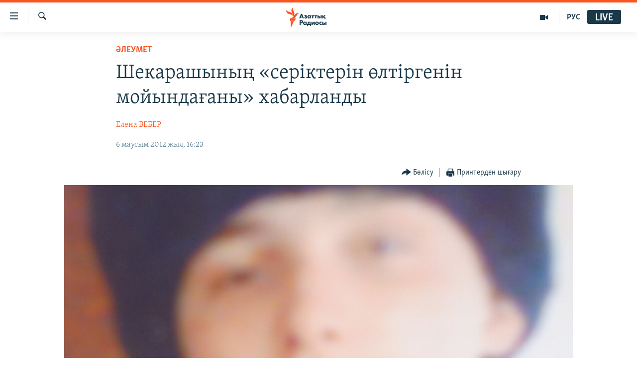

--- FILE ---
content_type: text/html; charset=utf-8
request_url: https://www.azattyq.org/a/kazakhstan_china_border_vladyslav_chelakh_charged/24605571.html
body_size: 17303
content:

<!DOCTYPE html>
<html lang="kk" dir="ltr" class="no-js">
<head>
        <link rel="stylesheet" href="/Content/responsive/RFE/kk-KZ/RFE-kk-KZ.css?&amp;av=0.0.0.0&amp;cb=371">
<script src="https://tags.azattyq.org/rferl-pangea/prod/utag.sync.js"></script><script type='text/javascript' src='https://www.youtube.com/iframe_api' async></script>            <link rel="manifest" href="/manifest.json">
    <script type="text/javascript">
        //a general 'js' detection, must be on top level in <head>, due to CSS performance
        document.documentElement.className = "js";
        var cacheBuster = "371";
        var appBaseUrl = "/";
        var imgEnhancerBreakpoints = [0, 144, 256, 408, 650, 1023, 1597];
        var isLoggingEnabled = false;
        var isPreviewPage = false;
        var isLivePreviewPage = false;

        if (!isPreviewPage) {
            window.RFE = window.RFE || {};
            window.RFE.cacheEnabledByParam = window.location.href.indexOf('nocache=1') === -1;

            const url = new URL(window.location.href);
            const params = new URLSearchParams(url.search);

            // Remove the 'nocache' parameter
            params.delete('nocache');

            // Update the URL without the 'nocache' parameter
            url.search = params.toString();
            window.history.replaceState(null, '', url.toString());
        } else {
            window.addEventListener('load', function() {
                const links = window.document.links;
                for (let i = 0; i < links.length; i++) {
                    links[i].href = '#';
                    links[i].target = '_self';
                }
             })
        }

        // Iframe & Embed detection
        var embedProperties = {};

        try {
            // Reliable way to check if we are in an iframe.
            var isIframe = window.self !== window.top;
            embedProperties.is_iframe = isIframe;

            if (!isIframe) {
                embedProperties.embed_context = "main";
            } else {
                // We are in an iframe. Let's try to access the parent.
                // This access will only fail with strict cross-origin (without document.domain).
                var parentLocation = window.top.location;

                // The access succeeded. Now we explicitly compare the hostname.
                if (window.location.hostname === parentLocation.hostname) {
                    embedProperties.embed_context = "embed_self";
                } else {
                    // Hostname is different (e.g. different subdomain with document.domain)
                    embedProperties.embed_context = "embed_cross";
                }

                // Since the access works, we can safely get the details.
                embedProperties.url_parent = parentLocation.href;
                embedProperties.title_parent = window.top.document.title;
            }
        } catch (err) {
            // We are in an iframe, and an error occurred, probably due to cross-origin restrictions.
            embedProperties.is_iframe = true;
            embedProperties.embed_context = "embed_cross";

            // We cannot access the properties of window.top.
            // `document.referrer` can sometimes provide the URL of the parent page.
            // It is not 100% reliable, but it is the best we can do in this situation.
            embedProperties.url_parent = document.referrer || null;
            embedProperties.title_parent = null; // We can't get to the title in a cross-origin scenario.
        }

var pwaEnabled = true;        var swCacheDisabled;
    </script>
    <meta charset="utf-8" />

            <title>&#x428;&#x435;&#x43A;&#x430;&#x440;&#x430;&#x448;&#x44B;&#x43D;&#x44B;&#x4A3; &#xAB;&#x441;&#x435;&#x440;&#x456;&#x43A;&#x442;&#x435;&#x440;&#x456;&#x43D; &#x4E9;&#x43B;&#x442;&#x456;&#x440;&#x433;&#x435;&#x43D;&#x456;&#x43D; &#x43C;&#x43E;&#x439;&#x44B;&#x43D;&#x434;&#x430;&#x493;&#x430;&#x43D;&#x44B;&#xBB; &#x445;&#x430;&#x431;&#x430;&#x440;&#x43B;&#x430;&#x43D;&#x434;&#x44B;</title>
            <meta name="description" content="&#x410;&#x43B;&#x43C;&#x430;&#x442;&#x44B; &#x43E;&#x431;&#x43B;&#x44B;&#x441;&#x44B; &#x4D9;&#x43A;&#x456;&#x43C;&#x448;&#x456;&#x43B;&#x456;&#x433;&#x456;&#x43D;&#x434;&#x435;&#x433;&#x456; &#x434;&#x435;&#x440;&#x435;&#x43A; &#x43A;&#x4E9;&#x437;&#x456;&#x43D;&#x435; &#x441;&#x456;&#x43B;&#x442;&#x435;&#x433;&#x435;&#x43D; &quot;&#x418;&#x43D;&#x442;&#x435;&#x440;&#x444;&#x430;&#x43A;&#x441;-&#x41A;&#x430;&#x437;&#x430;&#x445;&#x441;&#x442;&#x430;&#x43D;&quot; &#x430;&#x49B;&#x43F;&#x430;&#x440;&#x430;&#x442; &#x430;&#x433;&#x435;&#x43D;&#x442;&#x442;&#x456;&#x433;&#x456; &#x410;&#x43B;&#x43C;&#x430;&#x442;&#x44B; &#x43E;&#x431;&#x43B;&#x44B;&#x441;&#x44B;&#x43D;&#x434;&#x430;&#x493;&#x44B; &#x410;&#x440;&#x49B;&#x430;&#x43D;&#x43A;&#x435;&#x440;&#x433;&#x435;&#x43D; &#x43F;&#x43E;&#x441;&#x442;&#x44B;&#x43D;&#x434;&#x430;&#x493;&#x44B; 15 &#x448;&#x435;&#x43A;&#x430;&#x440;&#x430;&#x448;&#x44B;&#x434;&#x430;&#x43D; &#x430;&#x43C;&#x430;&#x43D; &#x49B;&#x430;&#x43B;&#x493;&#x430;&#x43D; &#x436;&#x430;&#x43B;&#x493;&#x44B;&#x437; &#x441;&#x430;&#x440;&#x431;&#x430;&#x437; - 19 &#x436;&#x430;&#x441;&#x442;&#x430;&#x493;&#x44B; &#x412;&#x43B;&#x430;&#x434;&#x438;&#x441;&#x43B;&#x430;&#x432; &#x427;&#x435;&#x43B;&#x430;&#x445; &quot;&#x441;&#x435;&#x440;&#x456;&#x43A;&#x442;&#x435;&#x440;&#x456;&#x43D; &#x4E9;&#x43B;&#x442;&#x456;&#x440;&#x433;&#x435;&#x43D;&#x456;&#x43D; &#x43C;&#x43E;&#x439;&#x44B;&#x43D;&#x434;&#x430;&#x434;&#x44B;&quot; &#x434;&#x435;&#x43F; &#x445;&#x430;&#x431;&#x430;&#x440;&#x43B;&#x430;&#x434;&#x44B;." />
                <meta name="keywords" content="ЖАЛПЫ АРХИВ, САЯСАТ, ӘЛЕУМЕТ, ҚАЗАҚСТАН, БАС ТАҚЫРЫПТАР, АДАМ ҚҰҚЫҚТАРЫ" />
    <meta name="viewport" content="width=device-width, initial-scale=1.0" />


    <meta http-equiv="X-UA-Compatible" content="IE=edge" />

<meta name="robots" content="max-image-preview:large"><meta property="fb:pages" content="205061959567731" /><meta name="yandex-verification" content="b4983b94636388c5" />

        <link href="https://www.azattyq.org/a/kazakhstan_china_border_vladyslav_chelakh_charged/24605571.html" rel="canonical" />

        <meta name="apple-mobile-web-app-title" content="&#x410;&#x437;&#x430;&#x442; &#x415;&#x443;&#x440;&#x43E;&#x43F;&#x430; / &#x410;&#x437;&#x430;&#x442;&#x442;&#x44B;&#x49B; &#x440;&#x430;&#x434;&#x438;&#x43E;&#x441;&#x44B;" />
        <meta name="apple-mobile-web-app-status-bar-style" content="black" />
            <meta name="apple-itunes-app" content="app-id=475986784, app-argument=//24605571.ltr" />
<meta content="&#x428;&#x435;&#x43A;&#x430;&#x440;&#x430;&#x448;&#x44B;&#x43D;&#x44B;&#x4A3; &#xAB;&#x43C;&#x43E;&#x439;&#x44B;&#x43D;&#x434;&#x430;&#x493;&#x430;&#x43D;&#x44B;&#xBB; &#x445;&#x430;&#x431;&#x430;&#x440;&#x43B;&#x430;&#x43D;&#x434;&#x44B;" property="og:title"></meta>
<meta content="&#x410;&#x43B;&#x43C;&#x430;&#x442;&#x44B; &#x43E;&#x431;&#x43B;&#x44B;&#x441;&#x44B; &#x4D9;&#x43A;&#x456;&#x43C;&#x448;&#x456;&#x43B;&#x456;&#x433;&#x456;&#x43D;&#x434;&#x435;&#x433;&#x456; &#x434;&#x435;&#x440;&#x435;&#x43A; &#x43A;&#x4E9;&#x437;&#x456;&#x43D;&#x435; &#x441;&#x456;&#x43B;&#x442;&#x435;&#x433;&#x435;&#x43D; &quot;&#x418;&#x43D;&#x442;&#x435;&#x440;&#x444;&#x430;&#x43A;&#x441;-&#x41A;&#x430;&#x437;&#x430;&#x445;&#x441;&#x442;&#x430;&#x43D;&quot; &#x430;&#x49B;&#x43F;&#x430;&#x440;&#x430;&#x442; &#x430;&#x433;&#x435;&#x43D;&#x442;&#x442;&#x456;&#x433;&#x456; &#x410;&#x43B;&#x43C;&#x430;&#x442;&#x44B; &#x43E;&#x431;&#x43B;&#x44B;&#x441;&#x44B;&#x43D;&#x434;&#x430;&#x493;&#x44B; &#x410;&#x440;&#x49B;&#x430;&#x43D;&#x43A;&#x435;&#x440;&#x433;&#x435;&#x43D; &#x43F;&#x43E;&#x441;&#x442;&#x44B;&#x43D;&#x434;&#x430;&#x493;&#x44B; 15 &#x448;&#x435;&#x43A;&#x430;&#x440;&#x430;&#x448;&#x44B;&#x434;&#x430;&#x43D; &#x430;&#x43C;&#x430;&#x43D; &#x49B;&#x430;&#x43B;&#x493;&#x430;&#x43D; &#x436;&#x430;&#x43B;&#x493;&#x44B;&#x437; &#x441;&#x430;&#x440;&#x431;&#x430;&#x437; - 19 &#x436;&#x430;&#x441;&#x442;&#x430;&#x493;&#x44B; &#x412;&#x43B;&#x430;&#x434;&#x438;&#x441;&#x43B;&#x430;&#x432; &#x427;&#x435;&#x43B;&#x430;&#x445; &quot;&#x441;&#x435;&#x440;&#x456;&#x43A;&#x442;&#x435;&#x440;&#x456;&#x43D; &#x4E9;&#x43B;&#x442;&#x456;&#x440;&#x433;&#x435;&#x43D;&#x456;&#x43D; &#x43C;&#x43E;&#x439;&#x44B;&#x43D;&#x434;&#x430;&#x434;&#x44B;&quot; &#x434;&#x435;&#x43F; &#x445;&#x430;&#x431;&#x430;&#x440;&#x43B;&#x430;&#x434;&#x44B;." property="og:description"></meta>
<meta content="article" property="og:type"></meta>
<meta content="https://www.azattyq.org/a/kazakhstan_china_border_vladyslav_chelakh_charged/24605571.html" property="og:url"></meta>
<meta content="&#x410;&#x437;&#x430;&#x442;&#x442;&#x44B;&#x49B; &#x440;&#x430;&#x434;&#x438;&#x43E;&#x441;&#x44B;" property="og:site_name"></meta>
<meta content="https://www.facebook.com/azattyq" property="article:publisher"></meta>
<meta content="https://gdb.rferl.org/73ac131e-5bbd-4737-ad63-d6f627c2f40b_cx0_cy45_cw0_w1200_h630.jpg" property="og:image"></meta>
<meta content="1200" property="og:image:width"></meta>
<meta content="630" property="og:image:height"></meta>
<meta content="203773769750398" property="fb:app_id"></meta>
<meta content="&#x415;&#x43B;&#x435;&#x43D;&#x430; &#x412;&#x415;&#x411;&#x415;&#x420;" name="Author"></meta>
<meta content="summary_large_image" name="twitter:card"></meta>
<meta content="@AzattyqRadiosy" name="twitter:site"></meta>
<meta content="https://gdb.rferl.org/73ac131e-5bbd-4737-ad63-d6f627c2f40b_cx0_cy45_cw0_w1200_h630.jpg" name="twitter:image"></meta>
<meta content="&#x428;&#x435;&#x43A;&#x430;&#x440;&#x430;&#x448;&#x44B;&#x43D;&#x44B;&#x4A3; &#xAB;&#x43C;&#x43E;&#x439;&#x44B;&#x43D;&#x434;&#x430;&#x493;&#x430;&#x43D;&#x44B;&#xBB; &#x445;&#x430;&#x431;&#x430;&#x440;&#x43B;&#x430;&#x43D;&#x434;&#x44B;" name="twitter:title"></meta>
<meta content="&#x410;&#x43B;&#x43C;&#x430;&#x442;&#x44B; &#x43E;&#x431;&#x43B;&#x44B;&#x441;&#x44B; &#x4D9;&#x43A;&#x456;&#x43C;&#x448;&#x456;&#x43B;&#x456;&#x433;&#x456;&#x43D;&#x434;&#x435;&#x433;&#x456; &#x434;&#x435;&#x440;&#x435;&#x43A; &#x43A;&#x4E9;&#x437;&#x456;&#x43D;&#x435; &#x441;&#x456;&#x43B;&#x442;&#x435;&#x433;&#x435;&#x43D; &quot;&#x418;&#x43D;&#x442;&#x435;&#x440;&#x444;&#x430;&#x43A;&#x441;-&#x41A;&#x430;&#x437;&#x430;&#x445;&#x441;&#x442;&#x430;&#x43D;&quot; &#x430;&#x49B;&#x43F;&#x430;&#x440;&#x430;&#x442; &#x430;&#x433;&#x435;&#x43D;&#x442;&#x442;&#x456;&#x433;&#x456; &#x410;&#x43B;&#x43C;&#x430;&#x442;&#x44B; &#x43E;&#x431;&#x43B;&#x44B;&#x441;&#x44B;&#x43D;&#x434;&#x430;&#x493;&#x44B; &#x410;&#x440;&#x49B;&#x430;&#x43D;&#x43A;&#x435;&#x440;&#x433;&#x435;&#x43D; &#x43F;&#x43E;&#x441;&#x442;&#x44B;&#x43D;&#x434;&#x430;&#x493;&#x44B; 15 &#x448;&#x435;&#x43A;&#x430;&#x440;&#x430;&#x448;&#x44B;&#x434;&#x430;&#x43D; &#x430;&#x43C;&#x430;&#x43D; &#x49B;&#x430;&#x43B;&#x493;&#x430;&#x43D; &#x436;&#x430;&#x43B;&#x493;&#x44B;&#x437; &#x441;&#x430;&#x440;&#x431;&#x430;&#x437; - 19 &#x436;&#x430;&#x441;&#x442;&#x430;&#x493;&#x44B; &#x412;&#x43B;&#x430;&#x434;&#x438;&#x441;&#x43B;&#x430;&#x432; &#x427;&#x435;&#x43B;&#x430;&#x445; &quot;&#x441;&#x435;&#x440;&#x456;&#x43A;&#x442;&#x435;&#x440;&#x456;&#x43D; &#x4E9;&#x43B;&#x442;&#x456;&#x440;&#x433;&#x435;&#x43D;&#x456;&#x43D; &#x43C;&#x43E;&#x439;&#x44B;&#x43D;&#x434;&#x430;&#x434;&#x44B;&quot; &#x434;&#x435;&#x43F; &#x445;&#x430;&#x431;&#x430;&#x440;&#x43B;&#x430;&#x434;&#x44B;." name="twitter:description"></meta>
                    <link rel="amphtml" href="https://www.azattyq.org/amp/kazakhstan_china_border_vladyslav_chelakh_charged/24605571.html" />
<script type="application/ld+json">{"articleSection":"ӘЛЕУМЕТ","isAccessibleForFree":true,"headline":"Шекарашының «мойындағаны» хабарланды","inLanguage":"kk-KZ","keywords":"ЖАЛПЫ АРХИВ, САЯСАТ, ӘЛЕУМЕТ, ҚАЗАҚСТАН, БАС ТАҚЫРЫПТАР, АДАМ ҚҰҚЫҚТАРЫ","author":{"@type":"Person","url":"https://www.azattyq.org/author/елена-вебер/yiimt","description":"Елена Вебер - шығармашылық псевдоним. Елена - 2010 жылдан бері Азаттықтың Қарағанды облысы бойынша тілшісі. Теміртау қаласында тұрады. ҚарҰУ-дің филология факультетін бітірген.","image":{"@type":"ImageObject","url":"https://gdb.rferl.org/e5716fae-5854-4e01-a8bc-4a929716eef5.jpg"},"name":"Елена ВЕБЕР"},"datePublished":"2012-06-06 11:23:04Z","dateModified":"2012-06-07 11:50:03Z","publisher":{"logo":{"width":512,"height":220,"@type":"ImageObject","url":"https://www.azattyq.org/Content/responsive/RFE/kk-KZ/img/logo.png"},"@type":"NewsMediaOrganization","url":"https://www.azattyq.org","sameAs":["https://facebook.com/azattyq","https://twitter.com/AzattyqRadiosy","https://www.youtube.com/user/AzattyqRadio","https://www.instagram.com/azattyq/","https://t.me/azattyq"],"name":"Азат Еуропа / Азаттық Радиосы","alternateName":""},"@context":"https://schema.org","@type":"NewsArticle","mainEntityOfPage":"https://www.azattyq.org/a/kazakhstan_china_border_vladyslav_chelakh_charged/24605571.html","url":"https://www.azattyq.org/a/kazakhstan_china_border_vladyslav_chelakh_charged/24605571.html","description":"Алматы облысы әкімшілігіндегі дерек көзіне сілтеген \u0022Интерфакс-Казахстан\u0022 ақпарат агенттігі Алматы облысындағы Арқанкерген постындағы 15 шекарашыдан аман қалған жалғыз сарбаз - 19 жастағы Владислав Челах \u0022серіктерін өлтіргенін мойындады\u0022 деп хабарлады.","image":{"width":1080,"height":608,"@type":"ImageObject","url":"https://gdb.rferl.org/73ac131e-5bbd-4737-ad63-d6f627c2f40b_cx0_cy45_cw0_w1080_h608.jpg"},"name":"Шекарашының «серіктерін өлтіргенін мойындағаны» хабарланды"}</script>
    <script src="/Scripts/responsive/infographics.bundle.min.js?&amp;av=0.0.0.0&amp;cb=371"></script>
        <script src="/Scripts/responsive/dollardom.min.js?&amp;av=0.0.0.0&amp;cb=371"></script>
        <script src="/Scripts/responsive/modules/commons.js?&amp;av=0.0.0.0&amp;cb=371"></script>
        <script src="/Scripts/responsive/modules/app_code.js?&amp;av=0.0.0.0&amp;cb=371"></script>

        <link rel="icon" type="image/svg+xml" href="/Content/responsive/RFE/img/webApp/favicon.svg" />
        <link rel="alternate icon" href="/Content/responsive/RFE/img/webApp/favicon.ico" />
            <link rel="mask-icon" color="#ea6903" href="/Content/responsive/RFE/img/webApp/favicon_safari.svg" />
        <link rel="apple-touch-icon" sizes="152x152" href="/Content/responsive/RFE/img/webApp/ico-152x152.png" />
        <link rel="apple-touch-icon" sizes="144x144" href="/Content/responsive/RFE/img/webApp/ico-144x144.png" />
        <link rel="apple-touch-icon" sizes="114x114" href="/Content/responsive/RFE/img/webApp/ico-114x114.png" />
        <link rel="apple-touch-icon" sizes="72x72" href="/Content/responsive/RFE/img/webApp/ico-72x72.png" />
        <link rel="apple-touch-icon-precomposed" href="/Content/responsive/RFE/img/webApp/ico-57x57.png" />
        <link rel="icon" sizes="192x192" href="/Content/responsive/RFE/img/webApp/ico-192x192.png" />
        <link rel="icon" sizes="128x128" href="/Content/responsive/RFE/img/webApp/ico-128x128.png" />
        <meta name="msapplication-TileColor" content="#ffffff" />
        <meta name="msapplication-TileImage" content="/Content/responsive/RFE/img/webApp/ico-144x144.png" />
                <link rel="preload" href="/Content/responsive/fonts/Skolar-Lt_Cyrl_v2.4.woff" type="font/woff" as="font" crossorigin="anonymous" />
    <link rel="alternate" type="application/rss+xml" title="RFE/RL - Top Stories [RSS]" href="/api/" />
    <link rel="sitemap" type="application/rss+xml" href="/sitemap.xml" />
    
    



        <script type="text/javascript" >
            var analyticsData = Object.assign(embedProperties, {url:"https://www.azattyq.org/a/kazakhstan_china_border_vladyslav_chelakh_charged/24605571.html",property_id:"417",article_uid:"24605571",page_title:"Шекарашының «серіктерін өлтіргенін мойындағаны» хабарланды",page_type:"article",content_type:"article",subcontent_type:"article",last_modified:"2012-06-07 11:50:03Z",pub_datetime:"2012-06-06 11:23:04Z",section:"әлеумет",english_section:"kz-society",byline:"Елена ВЕБЕР",categories:"archive,kz-politics,kz-society,kz-kazakhstan,top_stories,human_rights",domain:"www.azattyq.org",language:"Kazakh",language_service:"RFERL Kazakh",platform:"web",copied:"no",copied_article:"",copied_title:"",runs_js:"Yes",cms_release:"8.45.0.0.371",enviro_type:"prod",slug:"kazakhstan_china_border_vladyslav_chelakh_charged",entity:"RFE",short_language_service:"KAZ",platform_short:"W",page_name:"Шекарашының «серіктерін өлтіргенін мойындағаны» хабарланды"});
            // Push Analytics data as GTM message (without "event" attribute and before GTM initialization)
            window.dataLayer = window.dataLayer || [];
            window.dataLayer.push(analyticsData);
        </script>
        <script type="text/javascript" data-cookiecategory="analytics">
            var gtmEventObject = {event: 'page_meta_ready'};window.dataLayer = window.dataLayer || [];window.dataLayer.push(gtmEventObject);
            var renderGtm = "true";
            if (renderGtm === "true") {
                (function(w,d,s,l,i){w[l]=w[l]||[];w[l].push({'gtm.start':new Date().getTime(),event:'gtm.js'});var f=d.getElementsByTagName(s)[0],j=d.createElement(s),dl=l!='dataLayer'?'&l='+l:'';j.async=true;j.src='//www.googletagmanager.com/gtm.js?id='+i+dl;f.parentNode.insertBefore(j,f);})(window,document,'script','dataLayer','GTM-WXZBPZ');
            }
        </script>
</head>
<body class=" nav-no-loaded cc_theme pg-article pg-article--single-column print-lay-article nojs-images ">
<noscript><iframe src="https://www.googletagmanager.com/ns.html?id=GTM-WXZBPZ" height="0" width="0" style="display:none;visibility:hidden"></iframe></noscript>        <!--Analytics tag js version start-->
            <script type="text/javascript" data-cookiecategory="analytics">
                var utag_data = Object.assign({}, analyticsData, {pub_year:"2012",pub_month:"06",pub_day:"06",pub_hour:"11",pub_weekday:"Wednesday"});
if(typeof(TealiumTagFrom)==='function' && typeof(TealiumTagSearchKeyword)==='function') {
var utag_from=TealiumTagFrom();var utag_searchKeyword=TealiumTagSearchKeyword();
if(utag_searchKeyword!=null && utag_searchKeyword!=='' && utag_data["search_keyword"]==null) utag_data["search_keyword"]=utag_searchKeyword;if(utag_from!=null && utag_from!=='') utag_data["from"]=TealiumTagFrom();}
                if(window.top!== window.self&&utag_data.page_type==="snippet"){utag_data.page_type = 'iframe';}
                try{if(window.top!==window.self&&window.self.location.hostname===window.top.location.hostname){utag_data.platform = 'self-embed';utag_data.platform_short = 'se';}}catch(e){if(window.top!==window.self&&window.self.location.search.includes("platformType=self-embed")){utag_data.platform = 'cross-promo';utag_data.platform_short = 'cp';}}
                (function(a,b,c,d){    a="https://tags.azattyq.org/rferl-pangea/prod/utag.js";    b=document;c="script";d=b.createElement(c);d.src=a;d.type="text/java"+c;d.async=true;    a=b.getElementsByTagName(c)[0];a.parentNode.insertBefore(d,a);    })();
            </script>
        <!--Analytics tag js version end-->
<!-- Analytics tag management NoScript -->
<noscript>
<img style="position: absolute; border: none;" src="https://ssc.azattyq.org/b/ss/bbgprod,bbgentityrferl/1/G.4--NS/1340107878?pageName=rfe%3akaz%3aw%3aarticle%3a%d0%a8%d0%b5%d0%ba%d0%b0%d1%80%d0%b0%d1%88%d1%8b%d0%bd%d1%8b%d2%a3%20%c2%ab%d1%81%d0%b5%d1%80%d1%96%d0%ba%d1%82%d0%b5%d1%80%d1%96%d0%bd%20%d3%a9%d0%bb%d1%82%d1%96%d1%80%d0%b3%d0%b5%d0%bd%d1%96%d0%bd%20%d0%bc%d0%be%d0%b9%d1%8b%d0%bd%d0%b4%d0%b0%d2%93%d0%b0%d0%bd%d1%8b%c2%bb%20%d1%85%d0%b0%d0%b1%d0%b0%d1%80%d0%bb%d0%b0%d0%bd%d0%b4%d1%8b&amp;c6=%d0%a8%d0%b5%d0%ba%d0%b0%d1%80%d0%b0%d1%88%d1%8b%d0%bd%d1%8b%d2%a3%20%c2%ab%d1%81%d0%b5%d1%80%d1%96%d0%ba%d1%82%d0%b5%d1%80%d1%96%d0%bd%20%d3%a9%d0%bb%d1%82%d1%96%d1%80%d0%b3%d0%b5%d0%bd%d1%96%d0%bd%20%d0%bc%d0%be%d0%b9%d1%8b%d0%bd%d0%b4%d0%b0%d2%93%d0%b0%d0%bd%d1%8b%c2%bb%20%d1%85%d0%b0%d0%b1%d0%b0%d1%80%d0%bb%d0%b0%d0%bd%d0%b4%d1%8b&amp;v36=8.45.0.0.371&amp;v6=D=c6&amp;g=https%3a%2f%2fwww.azattyq.org%2fa%2fkazakhstan_china_border_vladyslav_chelakh_charged%2f24605571.html&amp;c1=D=g&amp;v1=D=g&amp;events=event1,event52&amp;c16=rferl%20kazakh&amp;v16=D=c16&amp;c5=kz-society&amp;v5=D=c5&amp;ch=%d3%98%d0%9b%d0%95%d0%a3%d0%9c%d0%95%d0%a2&amp;c15=kazakh&amp;v15=D=c15&amp;c4=article&amp;v4=D=c4&amp;c14=24605571&amp;v14=D=c14&amp;v20=no&amp;c17=web&amp;v17=D=c17&amp;mcorgid=518abc7455e462b97f000101%40adobeorg&amp;server=www.azattyq.org&amp;pageType=D=c4&amp;ns=bbg&amp;v29=D=server&amp;v25=rfe&amp;v30=417&amp;v105=D=User-Agent " alt="analytics" width="1" height="1" /></noscript>
<!-- End of Analytics tag management NoScript -->


        <!--*** Accessibility links - For ScreenReaders only ***-->
        <section>
            <div class="sr-only">
                <h2>Accessibility links</h2>
                <ul>
                    <li><a href="#content" data-disable-smooth-scroll="1">Skip to main content</a></li>
                    <li><a href="#navigation" data-disable-smooth-scroll="1">Skip to main Navigation</a></li>
                    <li><a href="#txtHeaderSearch" data-disable-smooth-scroll="1">Skip to Search</a></li>
                </ul>
            </div>
        </section>
    




<div dir="ltr">
    <div id="page">
            <aside>

<div class="c-lightbox overlay-modal">
    <div class="c-lightbox__intro">
        <h2 class="c-lightbox__intro-title"></h2>
        <button class="btn btn--rounded c-lightbox__btn c-lightbox__intro-next" title="&#x41A;&#x435;&#x43B;&#x435;&#x441;&#x456;">
            <span class="ico ico--rounded ico-chevron-forward"></span>
            <span class="sr-only">&#x41A;&#x435;&#x43B;&#x435;&#x441;&#x456;</span>
        </button>
    </div>
    <div class="c-lightbox__nav">
        <button class="btn btn--rounded c-lightbox__btn c-lightbox__btn--close" title="&#x416;&#x430;&#x431;&#x443;">
            <span class="ico ico--rounded ico-close"></span>
            <span class="sr-only">&#x416;&#x430;&#x431;&#x443;</span>
        </button>
        <button class="btn btn--rounded c-lightbox__btn c-lightbox__btn--prev" title="&#x411;&#x4B1;&#x493;&#x430;&#x43D; &#x434;&#x435;&#x439;&#x456;&#x43D;&#x433;&#x456;">
            <span class="ico ico--rounded ico-chevron-backward"></span>
            <span class="sr-only">&#x411;&#x4B1;&#x493;&#x430;&#x43D; &#x434;&#x435;&#x439;&#x456;&#x43D;&#x433;&#x456;</span>
        </button>
        <button class="btn btn--rounded c-lightbox__btn c-lightbox__btn--next" title="&#x41A;&#x435;&#x43B;&#x435;&#x441;&#x456;">
            <span class="ico ico--rounded ico-chevron-forward"></span>
            <span class="sr-only">&#x41A;&#x435;&#x43B;&#x435;&#x441;&#x456;</span>
        </button>
    </div>
    <div class="c-lightbox__content-wrap">
        <figure class="c-lightbox__content">
            <span class="c-spinner c-spinner--lightbox">
                <img src="/Content/responsive/img/player-spinner.png"
                     alt="please wait"
                     title="please wait" />
            </span>
            <div class="c-lightbox__img">
                <div class="thumb">
                    <img src="" alt="" />
                </div>
            </div>
            <figcaption>
                <div class="c-lightbox__info c-lightbox__info--foot">
                    <span class="c-lightbox__counter"></span>
                    <span class="caption c-lightbox__caption"></span>
                </div>
            </figcaption>
        </figure>
    </div>
    <div class="hidden">
        <div class="content-advisory__box content-advisory__box--lightbox">
            <span class="content-advisory__box-text">&#x415;&#x441;&#x43A;&#x435;&#x440;&#x442;&#x443;! &#x421;&#x443;&#x440;&#x435;&#x442;&#x442;&#x435;&#x440;&#x434;&#x435; &#x49B;&#x430;&#x43D; &#x436;&#x4D9;&#x43D;&#x435; &#x431;&#x430;&#x441;&#x49B;&#x430; &#x434;&#x430; &#x437;&#x43E;&#x440;&#x43B;&#x44B;&#x49B; &#x431;&#x435;&#x43B;&#x433;&#x456;&#x43B;&#x435;&#x440;&#x456; &#x431;&#x430;&#x440;.</span>
            <button class="btn btn--transparent content-advisory__box-btn m-t-md" value="text" type="button">
                <span class="btn__text">
                    &#x41A;&#x4E9;&#x440;&#x443;
                </span>
            </button>
        </div>
    </div>
</div>

<div class="print-dialogue">
    <div class="container">
        <h3 class="print-dialogue__title section-head">&#x411;&#x430;&#x441;&#x44B;&#x43F; &#x448;&#x44B;&#x493;&#x430;&#x440;&#x443;</h3>
        <div class="print-dialogue__opts">
            <ul class="print-dialogue__opt-group">
                <li class="form__group form__group--checkbox">
                    <input class="form__check " id="checkboxImages" name="checkboxImages" type="checkbox" checked="checked" />
                    <label for="checkboxImages" class="form__label m-t-md">&#x421;&#x443;&#x440;&#x435;&#x442;&#x442;&#x435;&#x440;&#x43C;&#x435;&#x43D;</label>
                </li>
                <li class="form__group form__group--checkbox">
                    <input class="form__check " id="checkboxMultimedia" name="checkboxMultimedia" type="checkbox" checked="checked" />
                    <label for="checkboxMultimedia" class="form__label m-t-md">&#x41C;&#x443;&#x43B;&#x44C;&#x442;&#x438;&#x43C;&#x435;&#x434;&#x438;&#x430;</label>
                </li>
            </ul>
            <ul class="print-dialogue__opt-group">
                <li class="form__group form__group--checkbox">
                    <input class="form__check " id="checkboxEmbedded" name="checkboxEmbedded" type="checkbox" checked="checked" />
                    <label for="checkboxEmbedded" class="form__label m-t-md">&#x42D;&#x43C;&#x431;&#x435;&#x434;-&#x43A;&#x43E;&#x434;&#x44B; &#x431;&#x430;&#x440; &#x43A;&#x43E;&#x43D;&#x442;&#x435;&#x43D;&#x442;</label>
                </li>
                <li class="hidden">
                    <input class="form__check " id="checkboxComments" name="checkboxComments" type="checkbox" />
                    <label for="checkboxComments" class="form__label m-t-md">&#x41F;&#x456;&#x43A;&#x456;&#x440;&#x43B;&#x435;&#x440;</label>
                </li>
            </ul>
        </div>
        <div class="print-dialogue__buttons">
            <button class="btn  btn--secondary close-button" type="button" title="&#x411;&#x43E;&#x43B;&#x434;&#x44B;&#x440;&#x43C;&#x430;&#x443;">
                <span class="btn__text ">&#x411;&#x43E;&#x43B;&#x434;&#x44B;&#x440;&#x43C;&#x430;&#x443;</span>
            </button>
            <button class="btn  btn-cust-print m-l-sm" type="button" title="&#x41F;&#x440;&#x438;&#x43D;&#x442;&#x435;&#x440;&#x434;&#x435;&#x43D; &#x448;&#x44B;&#x493;&#x430;&#x440;&#x443;">
                <span class="btn__text ">&#x41F;&#x440;&#x438;&#x43D;&#x442;&#x435;&#x440;&#x434;&#x435;&#x43D; &#x448;&#x44B;&#x493;&#x430;&#x440;&#x443;</span>
            </button>
        </div>
    </div>
</div>                
<div class="ctc-message pos-fix">
    <div class="ctc-message__inner">&#x421;&#x456;&#x43B;&#x442;&#x435;&#x43C;&#x435; &#x43A;&#x4E9;&#x448;&#x456;&#x440;&#x456;&#x43B;&#x434;&#x456;</div>
</div>
            </aside>

<div class="hdr-20 hdr-20--big">
    <div class="hdr-20__inner">
        <div class="hdr-20__max pos-rel">
            <div class="hdr-20__side hdr-20__side--primary d-flex">
                <label data-for="main-menu-ctrl" data-switcher-trigger="true" data-switch-target="main-menu-ctrl" class="burger hdr-trigger pos-rel trans-trigger" data-trans-evt="click" data-trans-id="menu">
                    <span class="ico ico-close hdr-trigger__ico hdr-trigger__ico--close burger__ico burger__ico--close"></span>
                    <span class="ico ico-menu hdr-trigger__ico hdr-trigger__ico--open burger__ico burger__ico--open"></span>
                </label>
                <div class="menu-pnl pos-fix trans-target" data-switch-target="main-menu-ctrl" data-trans-id="menu">
                    <div class="menu-pnl__inner">
                        <nav class="main-nav menu-pnl__item menu-pnl__item--first">
                            <ul class="main-nav__list accordeon" data-analytics-tales="false" data-promo-name="link" data-location-name="nav,secnav">
                                

        <li class="main-nav__item">
            <a class="main-nav__item-name main-nav__item-name--link" href="/z/330" title="&#x416;&#x430;&#x4A3;&#x430;&#x43B;&#x44B;&#x49B;&#x442;&#x430;&#x440;" data-item-name="news" >&#x416;&#x430;&#x4A3;&#x430;&#x43B;&#x44B;&#x49B;&#x442;&#x430;&#x440;</a>
        </li>

        <li class="main-nav__item">
            <a class="main-nav__item-name main-nav__item-name--link" href="/p/7018.html" title="&#x421;&#x430;&#x44F;&#x441;&#x430;&#x442;" data-item-name="politics" >&#x421;&#x430;&#x44F;&#x441;&#x430;&#x442;</a>
        </li>

        <li class="main-nav__item">
            <a class="main-nav__item-name main-nav__item-name--link" href="/p/7019.html" title="AzattyqTV" data-item-name="azattyqtv" >AzattyqTV</a>
        </li>

        <li class="main-nav__item">
            <a class="main-nav__item-name main-nav__item-name--link" href="/p/8433.html" title="&#x49A;&#x430;&#x4A3;&#x442;&#x430;&#x440; &#x43E;&#x49B;&#x438;&#x493;&#x430;&#x441;&#x44B;" data-item-name="kazakgstan-unrest" >&#x49A;&#x430;&#x4A3;&#x442;&#x430;&#x440; &#x43E;&#x49B;&#x438;&#x493;&#x430;&#x441;&#x44B;</a>
        </li>

        <li class="main-nav__item">
            <a class="main-nav__item-name main-nav__item-name--link" href="/p/7009.html" title="&#x410;&#x434;&#x430;&#x43C; &#x49B;&#x4B1;&#x49B;&#x44B;&#x49B;&#x442;&#x430;&#x440;&#x44B;" data-item-name="human-rights" >&#x410;&#x434;&#x430;&#x43C; &#x49B;&#x4B1;&#x49B;&#x44B;&#x49B;&#x442;&#x430;&#x440;&#x44B;</a>
        </li>

        <li class="main-nav__item">
            <a class="main-nav__item-name main-nav__item-name--link" href="/p/7028.html" title="&#x4D8;&#x43B;&#x435;&#x443;&#x43C;&#x435;&#x442;" data-item-name="society" >&#x4D8;&#x43B;&#x435;&#x443;&#x43C;&#x435;&#x442;</a>
        </li>

        <li class="main-nav__item">
            <a class="main-nav__item-name main-nav__item-name--link" href="/p/7020.html" title="&#x4D8;&#x43B;&#x435;&#x43C;" data-item-name="world-news" >&#x4D8;&#x43B;&#x435;&#x43C;</a>
        </li>

        <li class="main-nav__item">
            <a class="main-nav__item-name main-nav__item-name--link" href="/p/7262.html" title="&#x410;&#x440;&#x43D;&#x430;&#x439;&#x44B; &#x436;&#x43E;&#x431;&#x430;&#x43B;&#x430;&#x440;" data-item-name="special-projects" >&#x410;&#x440;&#x43D;&#x430;&#x439;&#x44B; &#x436;&#x43E;&#x431;&#x430;&#x43B;&#x430;&#x440;</a>
        </li>



                            </ul>
                        </nav>
                        

<div class="menu-pnl__item">
        <a href="https://www.azattyqasia.org" class="menu-pnl__item-link" alt="&#x420;&#x443;&#x441;&#x441;&#x43A;&#x438;&#x439;">&#x420;&#x443;&#x441;&#x441;&#x43A;&#x438;&#x439;</a>
</div>


                        
                            <div class="menu-pnl__item menu-pnl__item--social">
                                    <h5 class="menu-pnl__sub-head">&#x416;&#x430;&#x437;&#x44B;&#x43B;&#x44B;&#x4A3;&#x44B;&#x437;</h5>

        <a href="https://facebook.com/azattyq" title="Facebook &#x43F;&#x430;&#x440;&#x430;&#x493;&#x44B;&#x43C;&#x44B;&#x437;" data-analytics-text="follow_on_facebook" class="btn btn--rounded btn--social-inverted menu-pnl__btn js-social-btn btn-facebook"  target="_blank" rel="noopener">
            <span class="ico ico-facebook-alt ico--rounded"></span>
        </a>


        <a href="https://www.youtube.com/user/AzattyqRadio" title="YouTube &#x43F;&#x430;&#x440;&#x430;&#x493;&#x44B;&#x43C;&#x44B;&#x437;" data-analytics-text="follow_on_youtube" class="btn btn--rounded btn--social-inverted menu-pnl__btn js-social-btn btn-youtube"  target="_blank" rel="noopener">
            <span class="ico ico-youtube ico--rounded"></span>
        </a>


        <a href="https://twitter.com/AzattyqRadiosy" title="Twitter &#x43F;&#x430;&#x440;&#x430;&#x493;&#x44B;&#x43C;&#x44B;&#x437;" data-analytics-text="follow_on_twitter" class="btn btn--rounded btn--social-inverted menu-pnl__btn js-social-btn btn-twitter"  target="_blank" rel="noopener">
            <span class="ico ico-twitter ico--rounded"></span>
        </a>


        <a href="https://www.instagram.com/azattyq/" title="Instagram &#x43F;&#x430;&#x440;&#x430;&#x493;&#x44B;&#x43C;&#x44B;&#x437;" data-analytics-text="follow_on_instagram" class="btn btn--rounded btn--social-inverted menu-pnl__btn js-social-btn btn-instagram"  target="_blank" rel="noopener">
            <span class="ico ico-instagram ico--rounded"></span>
        </a>


        <a href="https://t.me/azattyq" title="Follow us on Telegram" data-analytics-text="follow_on_telegram" class="btn btn--rounded btn--social-inverted menu-pnl__btn js-social-btn btn-telegram"  target="_blank" rel="noopener">
            <span class="ico ico-telegram ico--rounded"></span>
        </a>

                            </div>
                            <div class="menu-pnl__item">
                                <a href="/navigation/allsites" class="menu-pnl__item-link">
                                    <span class="ico ico-languages "></span>
                                    &#x411;&#x430;&#x441;&#x49B;&#x430; &#x442;&#x456;&#x43B;&#x434;&#x435;&#x440;&#x434;&#x435;
                                </a>
                            </div>
                    </div>
                </div>
                <label data-for="top-search-ctrl" data-switcher-trigger="true" data-switch-target="top-search-ctrl" class="top-srch-trigger hdr-trigger">
                    <span class="ico ico-close hdr-trigger__ico hdr-trigger__ico--close top-srch-trigger__ico top-srch-trigger__ico--close"></span>
                    <span class="ico ico-search hdr-trigger__ico hdr-trigger__ico--open top-srch-trigger__ico top-srch-trigger__ico--open"></span>
                </label>
                <div class="srch-top srch-top--in-header" data-switch-target="top-search-ctrl">
                    <div class="container">
                        
<form action="/s" class="srch-top__form srch-top__form--in-header" id="form-topSearchHeader" method="get" role="search">    <label for="txtHeaderSearch" class="sr-only">&#x130;&#x437;&#x434;&#x435;&#x443;</label>
    <input type="text" id="txtHeaderSearch" name="k" placeholder="...&#x456;&#x437;&#x434;&#x435;&#x443;" accesskey="s" value="" class="srch-top__input analyticstag-event" onkeydown="if (event.keyCode === 13) { FireAnalyticsTagEventOnSearch('search', $dom.get('#txtHeaderSearch')[0].value) }" />
    <button title="&#x130;&#x437;&#x434;&#x435;&#x443;" type="submit" class="btn btn--top-srch analyticstag-event" onclick="FireAnalyticsTagEventOnSearch('search', $dom.get('#txtHeaderSearch')[0].value) ">
        <span class="ico ico-search"></span>
    </button>
</form>
                    </div>
                </div>
                <a href="/" class="main-logo-link">
                    <img src="/Content/responsive/RFE/kk-KZ/img/logo-compact.svg" class="main-logo main-logo--comp" alt="site logo">
                        <img src="/Content/responsive/RFE/kk-KZ/img/logo.svg" class="main-logo main-logo--big" alt="site logo">
                </a>
            </div>
            <div class="hdr-20__side hdr-20__side--secondary d-flex">
                

    <a href="https://rus.azattyq.org" title="&#x420;&#x423;&#x421;" class="hdr-20__secondary-item hdr-20__secondary-item--lang" data-item-name="satellite">
        
&#x420;&#x423;&#x421;
    </a>

    <a href="/p/7019.html" title="AzattyqTV" class="hdr-20__secondary-item" data-item-name="video">
        
    <span class="ico ico-video hdr-20__secondary-icon"></span>

    </a>

    <a href="/s" title="&#x130;&#x437;&#x434;&#x435;&#x443;" class="hdr-20__secondary-item hdr-20__secondary-item--search" data-item-name="search">
        
    <span class="ico ico-search hdr-20__secondary-icon hdr-20__secondary-icon--search"></span>

    </a>



                

<div class="hdr-20__secondary-item live-b-drop">
    <div class="live-b-drop__off">
        <a href="/live" class="live-b-drop__link" title="Live" data-item-name="live">
            <span class="badge badge--live-btn badge--live-btn-off">
                Live
            </span>
        </a>
    </div>
    <div class="live-b-drop__on hidden">
        <label data-for="live-ctrl" data-switcher-trigger="true" data-switch-target="live-ctrl" class="live-b-drop__label pos-rel">
            <span class="badge badge--live badge--live-btn">
                Live
            </span>
            <span class="ico ico-close live-b-drop__label-ico live-b-drop__label-ico--close"></span>
        </label>
        <div class="live-b-drop__panel" id="targetLivePanelDiv" data-switch-target="live-ctrl"></div>
    </div>
</div>


                <div class="srch-bottom">
                    
<form action="/s" class="srch-bottom__form d-flex" id="form-bottomSearch" method="get" role="search">    <label for="txtSearch" class="sr-only">&#x130;&#x437;&#x434;&#x435;&#x443;</label>
    <input type="search" id="txtSearch" name="k" placeholder="...&#x456;&#x437;&#x434;&#x435;&#x443;" accesskey="s" value="" class="srch-bottom__input analyticstag-event" onkeydown="if (event.keyCode === 13) { FireAnalyticsTagEventOnSearch('search', $dom.get('#txtSearch')[0].value) }" />
    <button title="&#x130;&#x437;&#x434;&#x435;&#x443;" type="submit" class="btn btn--bottom-srch analyticstag-event" onclick="FireAnalyticsTagEventOnSearch('search', $dom.get('#txtSearch')[0].value) ">
        <span class="ico ico-search"></span>
    </button>
</form>
                </div>
            </div>
            <img src="/Content/responsive/RFE/kk-KZ/img/logo-print.gif" class="logo-print" loading="lazy" alt="site logo">
            <img src="/Content/responsive/RFE/kk-KZ/img/logo-print_color.png" class="logo-print logo-print--color" loading="lazy" alt="site logo">
        </div>
    </div>
</div>
    <script>
        if (document.body.className.indexOf('pg-home') > -1) {
            var nav2In = document.querySelector('.hdr-20__inner');
            var nav2Sec = document.querySelector('.hdr-20__side--secondary');
            var secStyle = window.getComputedStyle(nav2Sec);
            if (nav2In && window.pageYOffset < 150 && secStyle['position'] !== 'fixed') {
                nav2In.classList.add('hdr-20__inner--big')
            }
        }
    </script>



<div class="c-hlights c-hlights--breaking c-hlights--no-item" data-hlight-display="mobile,desktop">
    <div class="c-hlights__wrap container p-0">
        <div class="c-hlights__nav">
            <a role="button" href="#" title="&#x411;&#x4B1;&#x493;&#x430;&#x43D; &#x434;&#x435;&#x439;&#x456;&#x43D;&#x433;&#x456;">
                <span class="ico ico-chevron-backward m-0"></span>
                <span class="sr-only">&#x411;&#x4B1;&#x493;&#x430;&#x43D; &#x434;&#x435;&#x439;&#x456;&#x43D;&#x433;&#x456;</span>
            </a>
            <a role="button" href="#" title="&#x41A;&#x435;&#x43B;&#x435;&#x441;&#x456;">
                <span class="ico ico-chevron-forward m-0"></span>
                <span class="sr-only">&#x41A;&#x435;&#x43B;&#x435;&#x441;&#x456;</span>
            </a>
        </div>
        <span class="c-hlights__label">
            <span class="">&#x428;&#x4B1;&#x493;&#x44B;&#x43B; &#x445;&#x430;&#x431;&#x430;&#x440;:</span>
            <span class="switcher-trigger">
                <label data-for="more-less-1" data-switcher-trigger="true" class="switcher-trigger__label switcher-trigger__label--more p-b-0" title="&#x422;&#x4AF;&#x433;&#x435;&#x43B; &#x43E;&#x49B;&#x44B;&#x4A3;&#x44B;&#x437;">
                    <span class="ico ico-chevron-down"></span>
                </label>
                <label data-for="more-less-1" data-switcher-trigger="true" class="switcher-trigger__label switcher-trigger__label--less p-b-0" title="&#x49A;&#x44B;&#x441;&#x49B;&#x430;&#x440;&#x442;&#x443;">
                    <span class="ico ico-chevron-up"></span>
                </label>
            </span>
        </span>
        <ul class="c-hlights__items switcher-target" data-switch-target="more-less-1">
            
        </ul>
    </div>
</div>


        <div id="content">
            

    <main class="container">

    <div class="hdr-container">
        <div class="row">
            <div class="col-category col-xs-12 col-md-8 col-md-offset-2">


<div class="category js-category">
<a class="" href="/z/337">&#x4D8;&#x41B;&#x415;&#x423;&#x41C;&#x415;&#x422;</a></div></div>
<div class="col-title col-xs-12 col-md-8 col-md-offset-2">

    <h1 class="title pg-title">
        &#x428;&#x435;&#x43A;&#x430;&#x440;&#x430;&#x448;&#x44B;&#x43D;&#x44B;&#x4A3; &#xAB;&#x441;&#x435;&#x440;&#x456;&#x43A;&#x442;&#x435;&#x440;&#x456;&#x43D; &#x4E9;&#x43B;&#x442;&#x456;&#x440;&#x433;&#x435;&#x43D;&#x456;&#x43D; &#x43C;&#x43E;&#x439;&#x44B;&#x43D;&#x434;&#x430;&#x493;&#x430;&#x43D;&#x44B;&#xBB; &#x445;&#x430;&#x431;&#x430;&#x440;&#x43B;&#x430;&#x43D;&#x434;&#x44B;
    </h1>
</div>
<div class="col-publishing-details col-xs-12 col-md-8 col-md-offset-2">

<div class="publishing-details ">
                <div class="links">
                    <ul class="links__list">
                            <li class="links__item">
            <a class="links__item-link" href="/author/&#x435;&#x43B;&#x435;&#x43D;&#x430;-&#x432;&#x435;&#x431;&#x435;&#x440;/yiimt"  title="&#x415;&#x43B;&#x435;&#x43D;&#x430; &#x412;&#x415;&#x411;&#x415;&#x420;">&#x415;&#x43B;&#x435;&#x43D;&#x430; &#x412;&#x415;&#x411;&#x415;&#x420;</a>                            </li>
                    </ul>
                </div>
        <div class="published">
            <span class="date" >
                    <time pubdate="pubdate" datetime="2012-06-06T16:23:04&#x2B;05:00">
                        6 &#x43C;&#x430;&#x443;&#x441;&#x44B;&#x43C; 2012 &#x436;&#x44B;&#x43B;, 16:23
                    </time>
            </span>
        </div>
</div>


</div>
<div class="col-xs-12 col-md-8 col-md-offset-2">

<div class="col-article-tools pos-rel article-share">
        <div class="col-article-tools__end">
            
    <div class="share--box">
                <div class="sticky-share-container" style="display:none">
                    <div class="container">
                        <a href="https://www.azattyq.org" id="logo-sticky-share">&nbsp;</a>
                        <div class="pg-title pg-title--sticky-share">
                            &#x428;&#x435;&#x43A;&#x430;&#x440;&#x430;&#x448;&#x44B;&#x43D;&#x44B;&#x4A3; &#xAB;&#x441;&#x435;&#x440;&#x456;&#x43A;&#x442;&#x435;&#x440;&#x456;&#x43D; &#x4E9;&#x43B;&#x442;&#x456;&#x440;&#x433;&#x435;&#x43D;&#x456;&#x43D; &#x43C;&#x43E;&#x439;&#x44B;&#x43D;&#x434;&#x430;&#x493;&#x430;&#x43D;&#x44B;&#xBB; &#x445;&#x430;&#x431;&#x430;&#x440;&#x43B;&#x430;&#x43D;&#x434;&#x44B;
                        </div>
                        <div class="sticked-nav-actions">
                            <!--This part is for sticky navigation display-->
                            <p class="buttons link-content-sharing p-0 ">
                                <button class="btn btn--link btn-content-sharing p-t-0 " id="btnContentSharing" value="text" role="Button" type="" title="&#x411;&#x430;&#x441;&#x49B;&#x430; &#x431;&#x4E9;&#x43B;&#x456;&#x441;&#x443; &#x436;&#x43E;&#x43B;&#x434;&#x430;&#x440;&#x44B;&#x43D; &#x43A;&#x4E9;&#x440;&#x456;&#x4A3;&#x456;&#x437;">
                                    <span class="ico ico-share ico--l"></span>
                                    <span class="btn__text ">
                                        &#x411;&#x4E9;&#x43B;&#x456;&#x441;&#x443;
                                    </span>
                                </button>
                            </p>
                            <aside class="content-sharing js-content-sharing js-content-sharing--apply-sticky  content-sharing--sticky" role="complementary" 
                                   data-share-url="https://www.azattyq.org/a/kazakhstan_china_border_vladyslav_chelakh_charged/24605571.html" data-share-title="&#x428;&#x435;&#x43A;&#x430;&#x440;&#x430;&#x448;&#x44B;&#x43D;&#x44B;&#x4A3; &#xAB;&#x441;&#x435;&#x440;&#x456;&#x43A;&#x442;&#x435;&#x440;&#x456;&#x43D; &#x4E9;&#x43B;&#x442;&#x456;&#x440;&#x433;&#x435;&#x43D;&#x456;&#x43D; &#x43C;&#x43E;&#x439;&#x44B;&#x43D;&#x434;&#x430;&#x493;&#x430;&#x43D;&#x44B;&#xBB; &#x445;&#x430;&#x431;&#x430;&#x440;&#x43B;&#x430;&#x43D;&#x434;&#x44B;" data-share-text="&#x410;&#x43B;&#x43C;&#x430;&#x442;&#x44B; &#x43E;&#x431;&#x43B;&#x44B;&#x441;&#x44B; &#x4D9;&#x43A;&#x456;&#x43C;&#x448;&#x456;&#x43B;&#x456;&#x433;&#x456;&#x43D;&#x434;&#x435;&#x433;&#x456; &#x434;&#x435;&#x440;&#x435;&#x43A; &#x43A;&#x4E9;&#x437;&#x456;&#x43D;&#x435; &#x441;&#x456;&#x43B;&#x442;&#x435;&#x433;&#x435;&#x43D; &quot;&#x418;&#x43D;&#x442;&#x435;&#x440;&#x444;&#x430;&#x43A;&#x441;-&#x41A;&#x430;&#x437;&#x430;&#x445;&#x441;&#x442;&#x430;&#x43D;&quot; &#x430;&#x49B;&#x43F;&#x430;&#x440;&#x430;&#x442; &#x430;&#x433;&#x435;&#x43D;&#x442;&#x442;&#x456;&#x433;&#x456; &#x410;&#x43B;&#x43C;&#x430;&#x442;&#x44B; &#x43E;&#x431;&#x43B;&#x44B;&#x441;&#x44B;&#x43D;&#x434;&#x430;&#x493;&#x44B; &#x410;&#x440;&#x49B;&#x430;&#x43D;&#x43A;&#x435;&#x440;&#x433;&#x435;&#x43D; &#x43F;&#x43E;&#x441;&#x442;&#x44B;&#x43D;&#x434;&#x430;&#x493;&#x44B; 15 &#x448;&#x435;&#x43A;&#x430;&#x440;&#x430;&#x448;&#x44B;&#x434;&#x430;&#x43D; &#x430;&#x43C;&#x430;&#x43D; &#x49B;&#x430;&#x43B;&#x493;&#x430;&#x43D; &#x436;&#x430;&#x43B;&#x493;&#x44B;&#x437; &#x441;&#x430;&#x440;&#x431;&#x430;&#x437; - 19 &#x436;&#x430;&#x441;&#x442;&#x430;&#x493;&#x44B; &#x412;&#x43B;&#x430;&#x434;&#x438;&#x441;&#x43B;&#x430;&#x432; &#x427;&#x435;&#x43B;&#x430;&#x445; &quot;&#x441;&#x435;&#x440;&#x456;&#x43A;&#x442;&#x435;&#x440;&#x456;&#x43D; &#x4E9;&#x43B;&#x442;&#x456;&#x440;&#x433;&#x435;&#x43D;&#x456;&#x43D; &#x43C;&#x43E;&#x439;&#x44B;&#x43D;&#x434;&#x430;&#x434;&#x44B;&quot; &#x434;&#x435;&#x43F; &#x445;&#x430;&#x431;&#x430;&#x440;&#x43B;&#x430;&#x434;&#x44B;.">
                                <div class="content-sharing__popover">
                                    <h6 class="content-sharing__title">&#x411;&#x4E9;&#x43B;&#x456;&#x441;&#x443;</h6>
                                    <button href="#close" id="btnCloseSharing" class="btn btn--text-like content-sharing__close-btn">
                                        <span class="ico ico-close ico--l"></span>
                                    </button>
            <ul class="content-sharing__list">
                    <li class="content-sharing__item">
                            <div class="ctc ">
                                <input type="text" class="ctc__input" readonly="readonly">
                                <a href="" js-href="https://www.azattyq.org/a/kazakhstan_china_border_vladyslav_chelakh_charged/24605571.html" class="content-sharing__link ctc__button">
                                    <span class="ico ico-copy-link ico--rounded ico--s"></span>
                                        <span class="content-sharing__link-text">&#x421;&#x456;&#x43B;&#x442;&#x435;&#x43C;&#x435;&#x441;&#x456;&#x43D; &#x43A;&#x4E9;&#x448;&#x456;&#x440;&#x443;</span>
                                </a>
                            </div>
                    </li>
                    <li class="content-sharing__item">
        <a href="https://facebook.com/sharer.php?u=https%3a%2f%2fwww.azattyq.org%2fa%2fkazakhstan_china_border_vladyslav_chelakh_charged%2f24605571.html"
           data-analytics-text="share_on_facebook"
           title="Facebook" target="_blank"
           class="content-sharing__link  js-social-btn">
            <span class="ico ico-facebook ico--rounded ico--s"></span>
                <span class="content-sharing__link-text">Facebook</span>
        </a>
                    </li>
                    <li class="content-sharing__item">
        <a href="https://twitter.com/share?url=https%3a%2f%2fwww.azattyq.org%2fa%2fkazakhstan_china_border_vladyslav_chelakh_charged%2f24605571.html&amp;text=%d0%a8%d0%b5%d0%ba%d0%b0%d1%80%d0%b0%d1%88%d1%8b%d0%bd%d1%8b%d2%a3&#x2B;%c2%ab%d0%bc%d0%be%d0%b9%d1%8b%d0%bd%d0%b4%d0%b0%d2%93%d0%b0%d0%bd%d1%8b%c2%bb&#x2B;%d1%85%d0%b0%d0%b1%d0%b0%d1%80%d0%bb%d0%b0%d0%bd%d0%b4%d1%8b"
           data-analytics-text="share_on_twitter"
           title="X (Twitter)" target="_blank"
           class="content-sharing__link  js-social-btn">
            <span class="ico ico-twitter ico--rounded ico--s"></span>
                <span class="content-sharing__link-text">X (Twitter)</span>
        </a>
                    </li>
                    <li class="content-sharing__item visible-xs-inline-block visible-sm-inline-block">
        <a href="whatsapp://send?text=https%3a%2f%2fwww.azattyq.org%2fa%2fkazakhstan_china_border_vladyslav_chelakh_charged%2f24605571.html"
           data-analytics-text="share_on_whatsapp"
           title="WhatsApp" target="_blank"
           class="content-sharing__link  js-social-btn">
            <span class="ico ico-whatsapp ico--rounded ico--s"></span>
                <span class="content-sharing__link-text">WhatsApp</span>
        </a>
                    </li>
                    <li class="content-sharing__item">
        <a href="mailto:?body=https%3a%2f%2fwww.azattyq.org%2fa%2fkazakhstan_china_border_vladyslav_chelakh_charged%2f24605571.html&amp;subject=&#x428;&#x435;&#x43A;&#x430;&#x440;&#x430;&#x448;&#x44B;&#x43D;&#x44B;&#x4A3; &#xAB;&#x43C;&#x43E;&#x439;&#x44B;&#x43D;&#x434;&#x430;&#x493;&#x430;&#x43D;&#x44B;&#xBB; &#x445;&#x430;&#x431;&#x430;&#x440;&#x43B;&#x430;&#x43D;&#x434;&#x44B;"
           
           title="Email" 
           class="content-sharing__link ">
            <span class="ico ico-email ico--rounded ico--s"></span>
                <span class="content-sharing__link-text">Email</span>
        </a>
                    </li>

            </ul>
                                </div>
                            </aside>
                        </div>
                    </div>
                </div>
                <div class="links">
                        <p class="buttons link-content-sharing p-0 ">
                            <button class="btn btn--link btn-content-sharing p-t-0 " id="btnContentSharing" value="text" role="Button" type="" title="&#x411;&#x430;&#x441;&#x49B;&#x430; &#x431;&#x4E9;&#x43B;&#x456;&#x441;&#x443; &#x436;&#x43E;&#x43B;&#x434;&#x430;&#x440;&#x44B;&#x43D; &#x43A;&#x4E9;&#x440;&#x456;&#x4A3;&#x456;&#x437;">
                                <span class="ico ico-share ico--l"></span>
                                <span class="btn__text ">
                                    &#x411;&#x4E9;&#x43B;&#x456;&#x441;&#x443;
                                </span>
                            </button>
                        </p>
                        <aside class="content-sharing js-content-sharing " role="complementary" 
                               data-share-url="https://www.azattyq.org/a/kazakhstan_china_border_vladyslav_chelakh_charged/24605571.html" data-share-title="&#x428;&#x435;&#x43A;&#x430;&#x440;&#x430;&#x448;&#x44B;&#x43D;&#x44B;&#x4A3; &#xAB;&#x441;&#x435;&#x440;&#x456;&#x43A;&#x442;&#x435;&#x440;&#x456;&#x43D; &#x4E9;&#x43B;&#x442;&#x456;&#x440;&#x433;&#x435;&#x43D;&#x456;&#x43D; &#x43C;&#x43E;&#x439;&#x44B;&#x43D;&#x434;&#x430;&#x493;&#x430;&#x43D;&#x44B;&#xBB; &#x445;&#x430;&#x431;&#x430;&#x440;&#x43B;&#x430;&#x43D;&#x434;&#x44B;" data-share-text="&#x410;&#x43B;&#x43C;&#x430;&#x442;&#x44B; &#x43E;&#x431;&#x43B;&#x44B;&#x441;&#x44B; &#x4D9;&#x43A;&#x456;&#x43C;&#x448;&#x456;&#x43B;&#x456;&#x433;&#x456;&#x43D;&#x434;&#x435;&#x433;&#x456; &#x434;&#x435;&#x440;&#x435;&#x43A; &#x43A;&#x4E9;&#x437;&#x456;&#x43D;&#x435; &#x441;&#x456;&#x43B;&#x442;&#x435;&#x433;&#x435;&#x43D; &quot;&#x418;&#x43D;&#x442;&#x435;&#x440;&#x444;&#x430;&#x43A;&#x441;-&#x41A;&#x430;&#x437;&#x430;&#x445;&#x441;&#x442;&#x430;&#x43D;&quot; &#x430;&#x49B;&#x43F;&#x430;&#x440;&#x430;&#x442; &#x430;&#x433;&#x435;&#x43D;&#x442;&#x442;&#x456;&#x433;&#x456; &#x410;&#x43B;&#x43C;&#x430;&#x442;&#x44B; &#x43E;&#x431;&#x43B;&#x44B;&#x441;&#x44B;&#x43D;&#x434;&#x430;&#x493;&#x44B; &#x410;&#x440;&#x49B;&#x430;&#x43D;&#x43A;&#x435;&#x440;&#x433;&#x435;&#x43D; &#x43F;&#x43E;&#x441;&#x442;&#x44B;&#x43D;&#x434;&#x430;&#x493;&#x44B; 15 &#x448;&#x435;&#x43A;&#x430;&#x440;&#x430;&#x448;&#x44B;&#x434;&#x430;&#x43D; &#x430;&#x43C;&#x430;&#x43D; &#x49B;&#x430;&#x43B;&#x493;&#x430;&#x43D; &#x436;&#x430;&#x43B;&#x493;&#x44B;&#x437; &#x441;&#x430;&#x440;&#x431;&#x430;&#x437; - 19 &#x436;&#x430;&#x441;&#x442;&#x430;&#x493;&#x44B; &#x412;&#x43B;&#x430;&#x434;&#x438;&#x441;&#x43B;&#x430;&#x432; &#x427;&#x435;&#x43B;&#x430;&#x445; &quot;&#x441;&#x435;&#x440;&#x456;&#x43A;&#x442;&#x435;&#x440;&#x456;&#x43D; &#x4E9;&#x43B;&#x442;&#x456;&#x440;&#x433;&#x435;&#x43D;&#x456;&#x43D; &#x43C;&#x43E;&#x439;&#x44B;&#x43D;&#x434;&#x430;&#x434;&#x44B;&quot; &#x434;&#x435;&#x43F; &#x445;&#x430;&#x431;&#x430;&#x440;&#x43B;&#x430;&#x434;&#x44B;.">
                            <div class="content-sharing__popover">
                                <h6 class="content-sharing__title">&#x411;&#x4E9;&#x43B;&#x456;&#x441;&#x443;</h6>
                                <button href="#close" id="btnCloseSharing" class="btn btn--text-like content-sharing__close-btn">
                                    <span class="ico ico-close ico--l"></span>
                                </button>
            <ul class="content-sharing__list">
                    <li class="content-sharing__item">
                            <div class="ctc ">
                                <input type="text" class="ctc__input" readonly="readonly">
                                <a href="" js-href="https://www.azattyq.org/a/kazakhstan_china_border_vladyslav_chelakh_charged/24605571.html" class="content-sharing__link ctc__button">
                                    <span class="ico ico-copy-link ico--rounded ico--l"></span>
                                        <span class="content-sharing__link-text">&#x421;&#x456;&#x43B;&#x442;&#x435;&#x43C;&#x435;&#x441;&#x456;&#x43D; &#x43A;&#x4E9;&#x448;&#x456;&#x440;&#x443;</span>
                                </a>
                            </div>
                    </li>
                    <li class="content-sharing__item">
        <a href="https://facebook.com/sharer.php?u=https%3a%2f%2fwww.azattyq.org%2fa%2fkazakhstan_china_border_vladyslav_chelakh_charged%2f24605571.html"
           data-analytics-text="share_on_facebook"
           title="Facebook" target="_blank"
           class="content-sharing__link  js-social-btn">
            <span class="ico ico-facebook ico--rounded ico--l"></span>
                <span class="content-sharing__link-text">Facebook</span>
        </a>
                    </li>
                    <li class="content-sharing__item">
        <a href="https://twitter.com/share?url=https%3a%2f%2fwww.azattyq.org%2fa%2fkazakhstan_china_border_vladyslav_chelakh_charged%2f24605571.html&amp;text=%d0%a8%d0%b5%d0%ba%d0%b0%d1%80%d0%b0%d1%88%d1%8b%d0%bd%d1%8b%d2%a3&#x2B;%c2%ab%d0%bc%d0%be%d0%b9%d1%8b%d0%bd%d0%b4%d0%b0%d2%93%d0%b0%d0%bd%d1%8b%c2%bb&#x2B;%d1%85%d0%b0%d0%b1%d0%b0%d1%80%d0%bb%d0%b0%d0%bd%d0%b4%d1%8b"
           data-analytics-text="share_on_twitter"
           title="X (Twitter)" target="_blank"
           class="content-sharing__link  js-social-btn">
            <span class="ico ico-twitter ico--rounded ico--l"></span>
                <span class="content-sharing__link-text">X (Twitter)</span>
        </a>
                    </li>
                    <li class="content-sharing__item visible-xs-inline-block visible-sm-inline-block">
        <a href="whatsapp://send?text=https%3a%2f%2fwww.azattyq.org%2fa%2fkazakhstan_china_border_vladyslav_chelakh_charged%2f24605571.html"
           data-analytics-text="share_on_whatsapp"
           title="WhatsApp" target="_blank"
           class="content-sharing__link  js-social-btn">
            <span class="ico ico-whatsapp ico--rounded ico--l"></span>
                <span class="content-sharing__link-text">WhatsApp</span>
        </a>
                    </li>
                    <li class="content-sharing__item">
        <a href="mailto:?body=https%3a%2f%2fwww.azattyq.org%2fa%2fkazakhstan_china_border_vladyslav_chelakh_charged%2f24605571.html&amp;subject=&#x428;&#x435;&#x43A;&#x430;&#x440;&#x430;&#x448;&#x44B;&#x43D;&#x44B;&#x4A3; &#xAB;&#x43C;&#x43E;&#x439;&#x44B;&#x43D;&#x434;&#x430;&#x493;&#x430;&#x43D;&#x44B;&#xBB; &#x445;&#x430;&#x431;&#x430;&#x440;&#x43B;&#x430;&#x43D;&#x434;&#x44B;"
           
           title="Email" 
           class="content-sharing__link ">
            <span class="ico ico-email ico--rounded ico--l"></span>
                <span class="content-sharing__link-text">Email</span>
        </a>
                    </li>

            </ul>
                            </div>
                        </aside>
                    
<p class="link-print hidden-xs buttons p-0">
    <button class="btn btn--link btn-print p-t-0" onclick="if (typeof FireAnalyticsTagEvent === 'function') {FireAnalyticsTagEvent({ on_page_event: 'print_story' });}return false" title="(CTRL&#x2B;P)">
        <span class="ico ico-print"></span>
        <span class="btn__text">&#x41F;&#x440;&#x438;&#x43D;&#x442;&#x435;&#x440;&#x434;&#x435;&#x43D; &#x448;&#x44B;&#x493;&#x430;&#x440;&#x443;</span>
    </button>
</p>
                </div>
    </div>


        </div>
</div></div>
<div class="col-multimedia col-xs-12 col-md-10 col-md-offset-1">

<div class="cover-media">
    <figure class="media-image js-media-expand">
        <div class="img-wrap">
            <div class="thumb thumb16_9">

            <img src="https://gdb.rferl.org/73ac131e-5bbd-4737-ad63-d6f627c2f40b_cx0_cy45_cw0_w250_r1_s.jpg" alt="&#x412;&#x43B;&#x430;&#x434;&#x438;&#x441;&#x43B;&#x430;&#x432; &#x427;&#x435;&#x43B;&#x430;&#x445;. (&#x416;&#x435;&#x43A;&#x435; &#x43C;&#x4B1;&#x440;&#x430;&#x493;&#x430;&#x442; &#x441;&#x443;&#x440;&#x435;&#x442;&#x456;)" />
                                </div>
        </div>
            <figcaption>
                <span class="caption">&#x412;&#x43B;&#x430;&#x434;&#x438;&#x441;&#x43B;&#x430;&#x432; &#x427;&#x435;&#x43B;&#x430;&#x445;. (&#x416;&#x435;&#x43A;&#x435; &#x43C;&#x4B1;&#x440;&#x430;&#x493;&#x430;&#x442; &#x441;&#x443;&#x440;&#x435;&#x442;&#x456;)</span>
            </figcaption>
    </figure>
</div>

</div>

        </div>
    </div>

<div class="body-container">
    <div class="row">
        <div class="col-xs-12 col-sm-12 col-md-10 col-md-offset-1">
            <div class="row">
                <div class="col-xs-12 col-sm-12 col-md-8 col-lg-8 col-md-offset-2">

<div class="intro intro--bold" >
    <p >&#x410;&#x43B;&#x43C;&#x430;&#x442;&#x44B; &#x43E;&#x431;&#x43B;&#x44B;&#x441;&#x44B; &#x4D9;&#x43A;&#x456;&#x43C;&#x448;&#x456;&#x43B;&#x456;&#x433;&#x456;&#x43D;&#x434;&#x435;&#x433;&#x456; &#x434;&#x435;&#x440;&#x435;&#x43A; &#x43A;&#x4E9;&#x437;&#x456;&#x43D;&#x435; &#x441;&#x456;&#x43B;&#x442;&#x435;&#x433;&#x435;&#x43D; &quot;&#x418;&#x43D;&#x442;&#x435;&#x440;&#x444;&#x430;&#x43A;&#x441;-&#x41A;&#x430;&#x437;&#x430;&#x445;&#x441;&#x442;&#x430;&#x43D;&quot; &#x430;&#x49B;&#x43F;&#x430;&#x440;&#x430;&#x442; &#x430;&#x433;&#x435;&#x43D;&#x442;&#x442;&#x456;&#x433;&#x456; &#x410;&#x43B;&#x43C;&#x430;&#x442;&#x44B; &#x43E;&#x431;&#x43B;&#x44B;&#x441;&#x44B;&#x43D;&#x434;&#x430;&#x493;&#x44B; &#x410;&#x440;&#x49B;&#x430;&#x43D;&#x43A;&#x435;&#x440;&#x433;&#x435;&#x43D; &#x43F;&#x43E;&#x441;&#x442;&#x44B;&#x43D;&#x434;&#x430;&#x493;&#x44B; 15 &#x448;&#x435;&#x43A;&#x430;&#x440;&#x430;&#x448;&#x44B;&#x434;&#x430;&#x43D; &#x430;&#x43C;&#x430;&#x43D; &#x49B;&#x430;&#x43B;&#x493;&#x430;&#x43D; &#x436;&#x430;&#x43B;&#x493;&#x44B;&#x437; &#x441;&#x430;&#x440;&#x431;&#x430;&#x437; - 19 &#x436;&#x430;&#x441;&#x442;&#x430;&#x493;&#x44B; &#x412;&#x43B;&#x430;&#x434;&#x438;&#x441;&#x43B;&#x430;&#x432; &#x427;&#x435;&#x43B;&#x430;&#x445; &quot;&#x441;&#x435;&#x440;&#x456;&#x43A;&#x442;&#x435;&#x440;&#x456;&#x43D; &#x4E9;&#x43B;&#x442;&#x456;&#x440;&#x433;&#x435;&#x43D;&#x456;&#x43D; &#x43C;&#x43E;&#x439;&#x44B;&#x43D;&#x434;&#x430;&#x434;&#x44B;&quot; &#x434;&#x435;&#x43F; &#x445;&#x430;&#x431;&#x430;&#x440;&#x43B;&#x430;&#x434;&#x44B;.</p>
</div>                    <div id="article-content" class="content-floated-wrap fb-quotable">

    <div class="wsw">

Владислав Челахтың анасы Светлана Ващенко ұлының бұл қылмысты жасағанына сенбейді.<br />
<br />
- Бұл - өтірік. Оны солай айтуға мәжбүрлеген. Бұл біреуге пайдалы, - деді Светлана Ващенко Азаттық тілшісіне.<br />
<br />
Владислав Челахтың атасы Владимир Челах та немересінің 15 адамды өлтіргеніне иланбайтынын айтты.<br />
<br />
- Бір адам істей алмайды оны. Анығында ақшалы адамдар қылмыстарын жасырып жатыр. Ол жақтан Алматы, Талдықорған, сірә, Астананың да мықтылары пайда көрген. Ол жердегі дәрілік шөптің брі килограмы базарда үш мың доллардан сатылады. Менің ойымша, ол жерге барғандар бағасына келіспей, қорықшымен егесіп қалған. Әуелі соны, одан кейін басқаларды түгел атып кеткен. Менің немерем тірі қалғандықтан пәленің бәрін соған жаба салды. Ол жердің әр метрін біле тұрып немеремді тоғыз күн дегенде әрең тапқаны қалай? Оны иен үйден тауып алғанына да, жанында ноутбук, тапанша мен телефон жатқанына да сенбеймін. Немеремнің алғаш барған бөлімінде екенін ҰҚК-ден кеше ғана естідім. Аман қалған адамды қайта құртпақ, - дейді Владимир Челах.<br />
<br />
Владимир Челах халықаралық ақпарат құралдары мен ұйымдарға арызданатын 


    <div class="wsw__embed wsw__embed--small">
        <figure class="media-image js-media-expand">
        <div class="img-wrap">
            <div class="thumb">
                <img alt="&#x412;&#x43B;&#x430;&#x434;&#x438;&#x441;&#x43B;&#x430;&#x432; &#x427;&#x435;&#x43B;&#x430;&#x445;&#x442;&#x44B;&#x4A3; &#x430;&#x442;&#x430;&#x441;&#x44B; &#x412;&#x43B;&#x430;&#x434;&#x438;&#x43C;&#x438;&#x440; &#x427;&#x435;&#x43B;&#x430;&#x445;. &#x49A;&#x430;&#x440;&#x430;&#x493;&#x430;&#x43D;&#x434;&#x44B;, 6 &#x43C;&#x430;&#x443;&#x441;&#x44B;&#x43C; 2012 &#x436;&#x44B;&#x43B;." src="https://gdb.rferl.org/4E080D2D-C472-44BB-8024-5E932339BC53_cx23_cy30_cw69_w250_r1_s.jpg" />
            </div>
        </div>
                <figcaption>
                    <span class="caption">&#x412;&#x43B;&#x430;&#x434;&#x438;&#x441;&#x43B;&#x430;&#x432; &#x427;&#x435;&#x43B;&#x430;&#x445;&#x442;&#x44B;&#x4A3; &#x430;&#x442;&#x430;&#x441;&#x44B; &#x412;&#x43B;&#x430;&#x434;&#x438;&#x43C;&#x438;&#x440; &#x427;&#x435;&#x43B;&#x430;&#x445;. &#x49A;&#x430;&#x440;&#x430;&#x493;&#x430;&#x43D;&#x434;&#x44B;, 6 &#x43C;&#x430;&#x443;&#x441;&#x44B;&#x43C; 2012 &#x436;&#x44B;&#x43B;.</span>
                </figcaption>
        </figure>
    </div>


айтты.<br />
<br />
- Президент әкімшілігіне жазылып қойдым. Кезегім келгенін хабарлаған кезде бірден барамын. ЕҚЫҰ өкілдерін тауып алып, білгенімнің бәрін айтамын. Мұны тыныш қоймаймын. Оның жағдайы қандай екенін айтып, суретін көрсетпей ме? Әуелі оны суретке түсіріп алуы керек еді. Сол кезде көп нәрсе анық болар еді. Біз ештеңе де білмейміз, - деді аман қалған шекарашы Владислав Челахтың атасы Владимир Челах.<br />
<br />
<strong>«</strong><strong>ЕШКІМ ӘЛІМЖЕТТІК ЖАСАМАЙДЫ</strong><strong>»</strong><strong> ДЕЙТІН</strong><strong>»</strong><br />
<br />
Владислав Челахтың анасы Светлана Ващенконың айтуынша, ұлы әскери борышын шекара қызметінде атқаруға өз еркімен кеткен. Әскерден келген соң ұлттық қауіпсіздік қызметіне жұмысқа кіруді жоспарлаған. <br />
<br />
 - Әскердегі жағдайы жақсы екенін айтып хат жазған. &quot;Ешкім әлімжеттік жасамайды&quot; дейтін. Балам шекара қызметіне барғанына разы еді, - дейді шекарашының анасы.<br />
<br />
Владислав Челах үйіне жазған хатында шекара заставасына жеткенін, ол жер 


    <div class="wsw__embed wsw__embed--small">
        <figure class="media-image js-media-expand">
        <div class="img-wrap">
            <div class="thumb">
                <img alt="&#x410;&#x440;&#x49B;&#x430;&#x43D;&#x43A;&#x435;&#x440;&#x433;&#x435;&#x43D; &#x43F;&#x43E;&#x441;&#x442;&#x44B;&#x43D;&#x434;&#x430; &#x49B;&#x430;&#x437;&#x430; &#x442;&#x430;&#x43F;&#x49B;&#x430;&#x43D; &#x448;&#x435;&#x43A;&#x430;&#x440;&#x430;&#x448;&#x44B;&#x43B;&#x430;&#x440;&#x434;&#x44B;&#x4A3; &#x431;&#x456;&#x440;&#x456; &#x410;&#x43B;&#x442;&#x44B;&#x43D;&#x431;&#x435;&#x43A; &#x41A;&#x435;&#x440;&#x435;&#x435;&#x432;. (&#x41C;&#x430;&#x440;&#x49B;&#x4B1;&#x43C;&#x43D;&#x44B;&#x4A3; &#x441;&#x443;&#x440;&#x435;&#x442;&#x456; &quot;&#x423;&#x440;&#x430;&#x43B;&#x44C;&#x441;&#x43A;&#x430;&#x44F; &#x43D;&#x435;&#x434;&#x435;&#x43B;&#x44F;&quot; &#x433;&#x430;&#x437;&#x435;&#x442;&#x456;&#x43D;&#x435;&#x43D; &#x430;&#x43B;&#x44B;&#x43D;&#x434;&#x44B;)." src="https://gdb.rferl.org/23B86783-CAB2-44F9-8461-E7B7E8B234F2_cx0_cy2_cw100_w250_r1_s.jpg" />
            </div>
        </div>
                <figcaption>
                    <span class="caption">&#x410;&#x440;&#x49B;&#x430;&#x43D;&#x43A;&#x435;&#x440;&#x433;&#x435;&#x43D; &#x43F;&#x43E;&#x441;&#x442;&#x44B;&#x43D;&#x434;&#x430; &#x49B;&#x430;&#x437;&#x430; &#x442;&#x430;&#x43F;&#x49B;&#x430;&#x43D; &#x448;&#x435;&#x43A;&#x430;&#x440;&#x430;&#x448;&#x44B;&#x43B;&#x430;&#x440;&#x434;&#x44B;&#x4A3; &#x431;&#x456;&#x440;&#x456; &#x410;&#x43B;&#x442;&#x44B;&#x43D;&#x431;&#x435;&#x43A; &#x41A;&#x435;&#x440;&#x435;&#x435;&#x432;. (&#x41C;&#x430;&#x440;&#x49B;&#x4B1;&#x43C;&#x43D;&#x44B;&#x4A3; &#x441;&#x443;&#x440;&#x435;&#x442;&#x456; &quot;&#x423;&#x440;&#x430;&#x43B;&#x44C;&#x441;&#x43A;&#x430;&#x44F; &#x43D;&#x435;&#x434;&#x435;&#x43B;&#x44F;&quot; &#x433;&#x430;&#x437;&#x435;&#x442;&#x456;&#x43D;&#x435;&#x43D; &#x430;&#x43B;&#x44B;&#x43D;&#x434;&#x44B;).</span>
                </figcaption>
        </figure>
    </div>


көрікті екенін, бір жағында қазақтың, бір жағында қытайдың таулары тұрғанын, застава тыныш екенін айтқан.<br />
<br />
- Астанаға барып, ДНК сараптамасын тапсырып келдік. Балам демалысқа шыққысы келген еді. Үлгілі болса, он күнге демалыс алатынын айтқан. Ол жолдастарын өлтірді дегенге сенбеймін. Олай болуы мүмкін емес. Бәрін оған жаба салып, қорқытып қол қойғызып ала ма деп уайымдаймын, - деген еді кеше Владислав Челахтың анасы.<br />
<br />
Владислав Челах 1992 жылы қазанның 8-і Қарағанды облысында туған. 2009 жылы Қарағанды қаласындағы №54 орта мектептің 9-сыныбын бітірген. №21 кәсіптік лицейге түсіп, былтыр ол оқу орнынан &quot;машинистің үшінші дәрежелі көмекшісі&quot; мамандығын алып шыққан. 2011 жылы қарашаның 23-інде әскер қатарына шақырылған.<br />
<br />
Владислав Челахты өзі оқыған №21 кәсіптік лицей ұжымы жақсы жігіт деп сипаттады.<br />
<br />
<strong>«ТЕРРОРИСТІК АКТ» ЖӘНЕ «ІШКІ ҚАҚТЫҒЫС»</strong><br />
<br />
Ұлттық қауіпсіздік комитеті (ҰҚК) мамырдың 30-ында «Шығыс» аймақтық шекара қызметі Үшарал отрядының Сарыбөктер заставасында 12 шекарашының, бір қорықшының мәйіті табылғанын және Арқанкерген посты өртенгенін хабарлаған еді. Маусымның 1-інде жалпы 14 шекарашы мен бір қорықшы өлгені, бір шекарашының із-түссіз жоғалғаны мәлім болған.<br />
<br />
Қазақстан президенті Нұрсұлтан Назарбаев &quot;Шығыс&quot; аймақтық шекара қызметі Үшарал отрядының &quot;Сарыбөктер&quot; заставасынан 14 шекарашы және бір қорықшы - жалпы 15 адамның өртенген мәйіті табылғанына байланысты 1 маусым күні мәлімдеме жасап:<br />
<br />
- Мен бұл оқиғаны террористік акті деп есептеймін. Бұл ішкі қақтығыстың нәтижесінде болуы мүмкін. Бірақ бұл туралы айтуға әлі ерте, - деген.<br />
<br />
 3 маусым күні ҰҚК шекара қызметі қаза тапқан шекарашылар мен қорықшының &quot;Сүйектерінен алкоголь табылған жоқ&quot; деп мәлімдеген. <br />
<br />
Маусымның 5-інде «Интерфакс-Қазақстан» агенттігі жоғалып кеткен шекарашының табылғанын хабарлады. «Алматы облыстық әкімдігіндегі белгісіз ақпарат көзі «Кеше оның өзі (аман қалған шекарашы Владислав Челах - ред.) постқа келді. Қолында пистолет болды. Психикасы бұзылған болуы да мүмкін, абыржыған күйде келді» деген. Шекарашының өзі сол маңдағы үңгірге жасырынып жүргенін айтқан.<br />
<br />
Сол күні Қазақстанның ішкі істер министрі Қалмұханбет Қасымов ақпарат құралдарына:<br />
<br />
- Меніңше, қалай болса да бұл оқиға шекарашылардың ішкі мәселелерінен шыққаны дәлелденетін сияқты. Соңғы шекарашы командирдің қаруымен ұсталды. Сол күні кезекші болған, - деген болжам айтқан еді.<br />
<br />
КТК телеарнасының айтуынша, Владислав Челах маусымның 5-індегі тергеуде &quot;оқиға болған күні кезекші болғанын, бекетке келгенде өліп жатқан серіктерін көріп, қорыққаннан казарманы өртеп жібергенін&quot; айтқан.
    </div>

                            <div class="footer-toolbar">
                            
    <div class="share--box">
                <div class="sticky-share-container" style="display:none">
                    <div class="container">
                        <a href="https://www.azattyq.org" id="logo-sticky-share">&nbsp;</a>
                        <div class="pg-title pg-title--sticky-share">
                            &#x428;&#x435;&#x43A;&#x430;&#x440;&#x430;&#x448;&#x44B;&#x43D;&#x44B;&#x4A3; &#xAB;&#x441;&#x435;&#x440;&#x456;&#x43A;&#x442;&#x435;&#x440;&#x456;&#x43D; &#x4E9;&#x43B;&#x442;&#x456;&#x440;&#x433;&#x435;&#x43D;&#x456;&#x43D; &#x43C;&#x43E;&#x439;&#x44B;&#x43D;&#x434;&#x430;&#x493;&#x430;&#x43D;&#x44B;&#xBB; &#x445;&#x430;&#x431;&#x430;&#x440;&#x43B;&#x430;&#x43D;&#x434;&#x44B;
                        </div>
                        <div class="sticked-nav-actions">
                            <!--This part is for sticky navigation display-->
                            <p class="buttons link-content-sharing p-0 ">
                                <button class="btn btn--link btn-content-sharing p-t-0 " id="btnContentSharing" value="text" role="Button" type="" title="&#x411;&#x430;&#x441;&#x49B;&#x430; &#x431;&#x4E9;&#x43B;&#x456;&#x441;&#x443; &#x436;&#x43E;&#x43B;&#x434;&#x430;&#x440;&#x44B;&#x43D; &#x43A;&#x4E9;&#x440;&#x456;&#x4A3;&#x456;&#x437;">
                                    <span class="ico ico-share ico--l"></span>
                                    <span class="btn__text ">
                                        &#x411;&#x4E9;&#x43B;&#x456;&#x441;&#x443;
                                    </span>
                                </button>
                            </p>
                            <aside class="content-sharing js-content-sharing js-content-sharing--apply-sticky  content-sharing--sticky" role="complementary" 
                                   data-share-url="https://www.azattyq.org/a/kazakhstan_china_border_vladyslav_chelakh_charged/24605571.html" data-share-title="&#x428;&#x435;&#x43A;&#x430;&#x440;&#x430;&#x448;&#x44B;&#x43D;&#x44B;&#x4A3; &#xAB;&#x441;&#x435;&#x440;&#x456;&#x43A;&#x442;&#x435;&#x440;&#x456;&#x43D; &#x4E9;&#x43B;&#x442;&#x456;&#x440;&#x433;&#x435;&#x43D;&#x456;&#x43D; &#x43C;&#x43E;&#x439;&#x44B;&#x43D;&#x434;&#x430;&#x493;&#x430;&#x43D;&#x44B;&#xBB; &#x445;&#x430;&#x431;&#x430;&#x440;&#x43B;&#x430;&#x43D;&#x434;&#x44B;" data-share-text="&#x410;&#x43B;&#x43C;&#x430;&#x442;&#x44B; &#x43E;&#x431;&#x43B;&#x44B;&#x441;&#x44B; &#x4D9;&#x43A;&#x456;&#x43C;&#x448;&#x456;&#x43B;&#x456;&#x433;&#x456;&#x43D;&#x434;&#x435;&#x433;&#x456; &#x434;&#x435;&#x440;&#x435;&#x43A; &#x43A;&#x4E9;&#x437;&#x456;&#x43D;&#x435; &#x441;&#x456;&#x43B;&#x442;&#x435;&#x433;&#x435;&#x43D; &quot;&#x418;&#x43D;&#x442;&#x435;&#x440;&#x444;&#x430;&#x43A;&#x441;-&#x41A;&#x430;&#x437;&#x430;&#x445;&#x441;&#x442;&#x430;&#x43D;&quot; &#x430;&#x49B;&#x43F;&#x430;&#x440;&#x430;&#x442; &#x430;&#x433;&#x435;&#x43D;&#x442;&#x442;&#x456;&#x433;&#x456; &#x410;&#x43B;&#x43C;&#x430;&#x442;&#x44B; &#x43E;&#x431;&#x43B;&#x44B;&#x441;&#x44B;&#x43D;&#x434;&#x430;&#x493;&#x44B; &#x410;&#x440;&#x49B;&#x430;&#x43D;&#x43A;&#x435;&#x440;&#x433;&#x435;&#x43D; &#x43F;&#x43E;&#x441;&#x442;&#x44B;&#x43D;&#x434;&#x430;&#x493;&#x44B; 15 &#x448;&#x435;&#x43A;&#x430;&#x440;&#x430;&#x448;&#x44B;&#x434;&#x430;&#x43D; &#x430;&#x43C;&#x430;&#x43D; &#x49B;&#x430;&#x43B;&#x493;&#x430;&#x43D; &#x436;&#x430;&#x43B;&#x493;&#x44B;&#x437; &#x441;&#x430;&#x440;&#x431;&#x430;&#x437; - 19 &#x436;&#x430;&#x441;&#x442;&#x430;&#x493;&#x44B; &#x412;&#x43B;&#x430;&#x434;&#x438;&#x441;&#x43B;&#x430;&#x432; &#x427;&#x435;&#x43B;&#x430;&#x445; &quot;&#x441;&#x435;&#x440;&#x456;&#x43A;&#x442;&#x435;&#x440;&#x456;&#x43D; &#x4E9;&#x43B;&#x442;&#x456;&#x440;&#x433;&#x435;&#x43D;&#x456;&#x43D; &#x43C;&#x43E;&#x439;&#x44B;&#x43D;&#x434;&#x430;&#x434;&#x44B;&quot; &#x434;&#x435;&#x43F; &#x445;&#x430;&#x431;&#x430;&#x440;&#x43B;&#x430;&#x434;&#x44B;.">
                                <div class="content-sharing__popover">
                                    <h6 class="content-sharing__title">&#x411;&#x4E9;&#x43B;&#x456;&#x441;&#x443;</h6>
                                    <button href="#close" id="btnCloseSharing" class="btn btn--text-like content-sharing__close-btn">
                                        <span class="ico ico-close ico--l"></span>
                                    </button>
            <ul class="content-sharing__list">
                    <li class="content-sharing__item">
                            <div class="ctc ">
                                <input type="text" class="ctc__input" readonly="readonly">
                                <a href="" js-href="https://www.azattyq.org/a/kazakhstan_china_border_vladyslav_chelakh_charged/24605571.html" class="content-sharing__link ctc__button">
                                    <span class="ico ico-copy-link ico--rounded ico--s"></span>
                                        <span class="content-sharing__link-text">&#x421;&#x456;&#x43B;&#x442;&#x435;&#x43C;&#x435;&#x441;&#x456;&#x43D; &#x43A;&#x4E9;&#x448;&#x456;&#x440;&#x443;</span>
                                </a>
                            </div>
                    </li>
                    <li class="content-sharing__item">
        <a href="https://facebook.com/sharer.php?u=https%3a%2f%2fwww.azattyq.org%2fa%2fkazakhstan_china_border_vladyslav_chelakh_charged%2f24605571.html"
           data-analytics-text="share_on_facebook"
           title="Facebook" target="_blank"
           class="content-sharing__link  js-social-btn">
            <span class="ico ico-facebook ico--rounded ico--s"></span>
                <span class="content-sharing__link-text">Facebook</span>
        </a>
                    </li>
                    <li class="content-sharing__item">
        <a href="https://twitter.com/share?url=https%3a%2f%2fwww.azattyq.org%2fa%2fkazakhstan_china_border_vladyslav_chelakh_charged%2f24605571.html&amp;text=%d0%a8%d0%b5%d0%ba%d0%b0%d1%80%d0%b0%d1%88%d1%8b%d0%bd%d1%8b%d2%a3&#x2B;%c2%ab%d0%bc%d0%be%d0%b9%d1%8b%d0%bd%d0%b4%d0%b0%d2%93%d0%b0%d0%bd%d1%8b%c2%bb&#x2B;%d1%85%d0%b0%d0%b1%d0%b0%d1%80%d0%bb%d0%b0%d0%bd%d0%b4%d1%8b"
           data-analytics-text="share_on_twitter"
           title="X (Twitter)" target="_blank"
           class="content-sharing__link  js-social-btn">
            <span class="ico ico-twitter ico--rounded ico--s"></span>
                <span class="content-sharing__link-text">X (Twitter)</span>
        </a>
                    </li>
                    <li class="content-sharing__item visible-xs-inline-block visible-sm-inline-block">
        <a href="whatsapp://send?text=https%3a%2f%2fwww.azattyq.org%2fa%2fkazakhstan_china_border_vladyslav_chelakh_charged%2f24605571.html"
           data-analytics-text="share_on_whatsapp"
           title="WhatsApp" target="_blank"
           class="content-sharing__link  js-social-btn">
            <span class="ico ico-whatsapp ico--rounded ico--s"></span>
                <span class="content-sharing__link-text">WhatsApp</span>
        </a>
                    </li>
                    <li class="content-sharing__item">
        <a href="mailto:?body=https%3a%2f%2fwww.azattyq.org%2fa%2fkazakhstan_china_border_vladyslav_chelakh_charged%2f24605571.html&amp;subject=&#x428;&#x435;&#x43A;&#x430;&#x440;&#x430;&#x448;&#x44B;&#x43D;&#x44B;&#x4A3; &#xAB;&#x43C;&#x43E;&#x439;&#x44B;&#x43D;&#x434;&#x430;&#x493;&#x430;&#x43D;&#x44B;&#xBB; &#x445;&#x430;&#x431;&#x430;&#x440;&#x43B;&#x430;&#x43D;&#x434;&#x44B;"
           
           title="Email" 
           class="content-sharing__link ">
            <span class="ico ico-email ico--rounded ico--s"></span>
                <span class="content-sharing__link-text">Email</span>
        </a>
                    </li>

            </ul>
                                </div>
                            </aside>
                        </div>
                    </div>
                </div>
                <div class="links">
                        <p class="buttons link-content-sharing p-0 ">
                            <button class="btn btn--link btn-content-sharing p-t-0 " id="btnContentSharing" value="text" role="Button" type="" title="&#x411;&#x430;&#x441;&#x49B;&#x430; &#x431;&#x4E9;&#x43B;&#x456;&#x441;&#x443; &#x436;&#x43E;&#x43B;&#x434;&#x430;&#x440;&#x44B;&#x43D; &#x43A;&#x4E9;&#x440;&#x456;&#x4A3;&#x456;&#x437;">
                                <span class="ico ico-share ico--l"></span>
                                <span class="btn__text ">
                                    &#x411;&#x4E9;&#x43B;&#x456;&#x441;&#x443;
                                </span>
                            </button>
                        </p>
                        <aside class="content-sharing js-content-sharing " role="complementary" 
                               data-share-url="https://www.azattyq.org/a/kazakhstan_china_border_vladyslav_chelakh_charged/24605571.html" data-share-title="&#x428;&#x435;&#x43A;&#x430;&#x440;&#x430;&#x448;&#x44B;&#x43D;&#x44B;&#x4A3; &#xAB;&#x441;&#x435;&#x440;&#x456;&#x43A;&#x442;&#x435;&#x440;&#x456;&#x43D; &#x4E9;&#x43B;&#x442;&#x456;&#x440;&#x433;&#x435;&#x43D;&#x456;&#x43D; &#x43C;&#x43E;&#x439;&#x44B;&#x43D;&#x434;&#x430;&#x493;&#x430;&#x43D;&#x44B;&#xBB; &#x445;&#x430;&#x431;&#x430;&#x440;&#x43B;&#x430;&#x43D;&#x434;&#x44B;" data-share-text="&#x410;&#x43B;&#x43C;&#x430;&#x442;&#x44B; &#x43E;&#x431;&#x43B;&#x44B;&#x441;&#x44B; &#x4D9;&#x43A;&#x456;&#x43C;&#x448;&#x456;&#x43B;&#x456;&#x433;&#x456;&#x43D;&#x434;&#x435;&#x433;&#x456; &#x434;&#x435;&#x440;&#x435;&#x43A; &#x43A;&#x4E9;&#x437;&#x456;&#x43D;&#x435; &#x441;&#x456;&#x43B;&#x442;&#x435;&#x433;&#x435;&#x43D; &quot;&#x418;&#x43D;&#x442;&#x435;&#x440;&#x444;&#x430;&#x43A;&#x441;-&#x41A;&#x430;&#x437;&#x430;&#x445;&#x441;&#x442;&#x430;&#x43D;&quot; &#x430;&#x49B;&#x43F;&#x430;&#x440;&#x430;&#x442; &#x430;&#x433;&#x435;&#x43D;&#x442;&#x442;&#x456;&#x433;&#x456; &#x410;&#x43B;&#x43C;&#x430;&#x442;&#x44B; &#x43E;&#x431;&#x43B;&#x44B;&#x441;&#x44B;&#x43D;&#x434;&#x430;&#x493;&#x44B; &#x410;&#x440;&#x49B;&#x430;&#x43D;&#x43A;&#x435;&#x440;&#x433;&#x435;&#x43D; &#x43F;&#x43E;&#x441;&#x442;&#x44B;&#x43D;&#x434;&#x430;&#x493;&#x44B; 15 &#x448;&#x435;&#x43A;&#x430;&#x440;&#x430;&#x448;&#x44B;&#x434;&#x430;&#x43D; &#x430;&#x43C;&#x430;&#x43D; &#x49B;&#x430;&#x43B;&#x493;&#x430;&#x43D; &#x436;&#x430;&#x43B;&#x493;&#x44B;&#x437; &#x441;&#x430;&#x440;&#x431;&#x430;&#x437; - 19 &#x436;&#x430;&#x441;&#x442;&#x430;&#x493;&#x44B; &#x412;&#x43B;&#x430;&#x434;&#x438;&#x441;&#x43B;&#x430;&#x432; &#x427;&#x435;&#x43B;&#x430;&#x445; &quot;&#x441;&#x435;&#x440;&#x456;&#x43A;&#x442;&#x435;&#x440;&#x456;&#x43D; &#x4E9;&#x43B;&#x442;&#x456;&#x440;&#x433;&#x435;&#x43D;&#x456;&#x43D; &#x43C;&#x43E;&#x439;&#x44B;&#x43D;&#x434;&#x430;&#x434;&#x44B;&quot; &#x434;&#x435;&#x43F; &#x445;&#x430;&#x431;&#x430;&#x440;&#x43B;&#x430;&#x434;&#x44B;.">
                            <div class="content-sharing__popover">
                                <h6 class="content-sharing__title">&#x411;&#x4E9;&#x43B;&#x456;&#x441;&#x443;</h6>
                                <button href="#close" id="btnCloseSharing" class="btn btn--text-like content-sharing__close-btn">
                                    <span class="ico ico-close ico--l"></span>
                                </button>
            <ul class="content-sharing__list">
                    <li class="content-sharing__item">
                            <div class="ctc ">
                                <input type="text" class="ctc__input" readonly="readonly">
                                <a href="" js-href="https://www.azattyq.org/a/kazakhstan_china_border_vladyslav_chelakh_charged/24605571.html" class="content-sharing__link ctc__button">
                                    <span class="ico ico-copy-link ico--rounded ico--l"></span>
                                        <span class="content-sharing__link-text">&#x421;&#x456;&#x43B;&#x442;&#x435;&#x43C;&#x435;&#x441;&#x456;&#x43D; &#x43A;&#x4E9;&#x448;&#x456;&#x440;&#x443;</span>
                                </a>
                            </div>
                    </li>
                    <li class="content-sharing__item">
        <a href="https://facebook.com/sharer.php?u=https%3a%2f%2fwww.azattyq.org%2fa%2fkazakhstan_china_border_vladyslav_chelakh_charged%2f24605571.html"
           data-analytics-text="share_on_facebook"
           title="Facebook" target="_blank"
           class="content-sharing__link  js-social-btn">
            <span class="ico ico-facebook ico--rounded ico--l"></span>
                <span class="content-sharing__link-text">Facebook</span>
        </a>
                    </li>
                    <li class="content-sharing__item">
        <a href="https://twitter.com/share?url=https%3a%2f%2fwww.azattyq.org%2fa%2fkazakhstan_china_border_vladyslav_chelakh_charged%2f24605571.html&amp;text=%d0%a8%d0%b5%d0%ba%d0%b0%d1%80%d0%b0%d1%88%d1%8b%d0%bd%d1%8b%d2%a3&#x2B;%c2%ab%d0%bc%d0%be%d0%b9%d1%8b%d0%bd%d0%b4%d0%b0%d2%93%d0%b0%d0%bd%d1%8b%c2%bb&#x2B;%d1%85%d0%b0%d0%b1%d0%b0%d1%80%d0%bb%d0%b0%d0%bd%d0%b4%d1%8b"
           data-analytics-text="share_on_twitter"
           title="X (Twitter)" target="_blank"
           class="content-sharing__link  js-social-btn">
            <span class="ico ico-twitter ico--rounded ico--l"></span>
                <span class="content-sharing__link-text">X (Twitter)</span>
        </a>
                    </li>
                    <li class="content-sharing__item visible-xs-inline-block visible-sm-inline-block">
        <a href="whatsapp://send?text=https%3a%2f%2fwww.azattyq.org%2fa%2fkazakhstan_china_border_vladyslav_chelakh_charged%2f24605571.html"
           data-analytics-text="share_on_whatsapp"
           title="WhatsApp" target="_blank"
           class="content-sharing__link  js-social-btn">
            <span class="ico ico-whatsapp ico--rounded ico--l"></span>
                <span class="content-sharing__link-text">WhatsApp</span>
        </a>
                    </li>
                    <li class="content-sharing__item">
        <a href="mailto:?body=https%3a%2f%2fwww.azattyq.org%2fa%2fkazakhstan_china_border_vladyslav_chelakh_charged%2f24605571.html&amp;subject=&#x428;&#x435;&#x43A;&#x430;&#x440;&#x430;&#x448;&#x44B;&#x43D;&#x44B;&#x4A3; &#xAB;&#x43C;&#x43E;&#x439;&#x44B;&#x43D;&#x434;&#x430;&#x493;&#x430;&#x43D;&#x44B;&#xBB; &#x445;&#x430;&#x431;&#x430;&#x440;&#x43B;&#x430;&#x43D;&#x434;&#x44B;"
           
           title="Email" 
           class="content-sharing__link ">
            <span class="ico ico-email ico--rounded ico--l"></span>
                <span class="content-sharing__link-text">Email</span>
        </a>
                    </li>

            </ul>
                            </div>
                        </aside>
                    
<p class="link-print hidden-xs buttons p-0">
    <button class="btn btn--link btn-print p-t-0" onclick="if (typeof FireAnalyticsTagEvent === 'function') {FireAnalyticsTagEvent({ on_page_event: 'print_story' });}return false" title="(CTRL&#x2B;P)">
        <span class="ico ico-print"></span>
        <span class="btn__text">&#x41F;&#x440;&#x438;&#x43D;&#x442;&#x435;&#x440;&#x434;&#x435;&#x43D; &#x448;&#x44B;&#x493;&#x430;&#x440;&#x443;</span>
    </button>
</p>
                </div>
    </div>


                            </div>

        <ul>
        </ul>

                        <div class="m-t-sm">

    <div class="media-block-wrap">
        <h2 class="section-head">&#x4B0;&#x49B;&#x441;&#x430;&#x441;</h2>
        <div class="row">
            <ul>
                
    <li class="col-xs-12 col-sm-6 col-md-12 col-lg-12 mb-grid">
        <div class="media-block ">
                <div class="media-block__content">
                        <a href="/a/kazakhstan_china_border/24603958.html" >
        <h4 class="media-block__title media-block__title--size-4" title="&#x428;&#x435;&#x43A;&#x430;&#x440;&#x430;&#x448;&#x44B; &#x442;&#x443;&#x44B;&#x441;&#x442;&#x430;&#x440;&#x44B; &#x43C;&#x438;&#x43D;&#x438;&#x441;&#x442;&#x440; &#x431;&#x43E;&#x43B;&#x436;&#x430;&#x43C;&#x44B;&#x43C;&#x435;&#x43D; &#x43A;&#x435;&#x43B;&#x456;&#x441;&#x43F;&#x435;&#x439;&#x434;&#x456;">
            &#x428;&#x435;&#x43A;&#x430;&#x440;&#x430;&#x448;&#x44B; &#x442;&#x443;&#x44B;&#x441;&#x442;&#x430;&#x440;&#x44B; &#x43C;&#x438;&#x43D;&#x438;&#x441;&#x442;&#x440; &#x431;&#x43E;&#x43B;&#x436;&#x430;&#x43C;&#x44B;&#x43C;&#x435;&#x43D; &#x43A;&#x435;&#x43B;&#x456;&#x441;&#x43F;&#x435;&#x439;&#x434;&#x456;
        </h4>
                        </a>
                </div>
        </div>
    </li>


    <li class="col-xs-12 col-sm-6 col-md-12 col-lg-12 mb-grid">
        <div class="media-block ">
                <div class="media-block__content">
                        <a href="/a/the_boundary_of_kazakhstan_were_killed/24598733.html" >
        <h4 class="media-block__title media-block__title--size-4" title="&#x49A;&#x430;&#x437;&#x430;&#x49B;&#x441;&#x442;&#x430;&#x43D;-&#x49A;&#x44B;&#x442;&#x430;&#x439; &#x448;&#x435;&#x43A;&#x430;&#x440;&#x430;&#x441;&#x44B;&#x43D;&#x434;&#x430; 12 &#x441;&#x430;&#x440;&#x431;&#x430;&#x437; &#x43E;&#x43F;&#x430;&#x442; &#x431;&#x43E;&#x43B;&#x434;&#x44B;">
            &#x49A;&#x430;&#x437;&#x430;&#x49B;&#x441;&#x442;&#x430;&#x43D;-&#x49A;&#x44B;&#x442;&#x430;&#x439; &#x448;&#x435;&#x43A;&#x430;&#x440;&#x430;&#x441;&#x44B;&#x43D;&#x434;&#x430; 12 &#x441;&#x430;&#x440;&#x431;&#x430;&#x437; &#x43E;&#x43F;&#x430;&#x442; &#x431;&#x43E;&#x43B;&#x434;&#x44B;
        </h4>
                        </a>
                </div>
        </div>
    </li>


    <li class="col-xs-12 col-sm-6 col-md-12 col-lg-12 mb-grid">
        <div class="media-block ">
                <div class="media-block__content">
                        <a href="/a/kazakhstan_day_of_mourning_flag/24603859.html" >
        <h4 class="media-block__title media-block__title--size-4" title="&#x410;&#x437;&#x430; &#x43A;&#x4AF;&#x43D;&#x456; &#x43C;&#x435;&#x43C;&#x43B;&#x435;&#x43A;&#x435;&#x442;&#x442;&#x456;&#x43A; &#x442;&#x443; &#x442;&#x4E9;&#x43C;&#x435;&#x43D; &#x442;&#x4AF;&#x441;&#x456;&#x440;&#x456;&#x43B;&#x434;&#x456; ">
            &#x410;&#x437;&#x430; &#x43A;&#x4AF;&#x43D;&#x456; &#x43C;&#x435;&#x43C;&#x43B;&#x435;&#x43A;&#x435;&#x442;&#x442;&#x456;&#x43A; &#x442;&#x443; &#x442;&#x4E9;&#x43C;&#x435;&#x43D; &#x442;&#x4AF;&#x441;&#x456;&#x440;&#x456;&#x43B;&#x434;&#x456; 
        </h4>
                        </a>
                </div>
        </div>
    </li>


    <li class="col-xs-12 col-sm-6 col-md-12 col-lg-12 mb-grid">
        <div class="media-block ">
                <div class="media-block__content">
                        <a href="/a/kazakhstan_border_nazarbaev/24415797.html" >
        <h4 class="media-block__title media-block__title--size-4" title="&#x49A;&#x430;&#x437;&#x430;&#x49B;&#x441;&#x442;&#x430;&#x43D;&#x43D;&#x44B;&#x4A3; &#x49B;&#x430;&#x437;&#x456;&#x440;&#x433;&#x456; &#x448;&#x435;&#x43A;&#x430;&#x440;&#x430;&#x441;&#x44B; 75 &#x436;&#x44B;&#x43B; &#x431;&#x4B1;&#x440;&#x44B;&#x43D; &#x43C;&#x430;&#x49B;&#x4B1;&#x43B;&#x434;&#x430;&#x43D;&#x434;&#x44B;">
            &#x49A;&#x430;&#x437;&#x430;&#x49B;&#x441;&#x442;&#x430;&#x43D;&#x43D;&#x44B;&#x4A3; &#x49B;&#x430;&#x437;&#x456;&#x440;&#x433;&#x456; &#x448;&#x435;&#x43A;&#x430;&#x440;&#x430;&#x441;&#x44B; 75 &#x436;&#x44B;&#x43B; &#x431;&#x4B1;&#x440;&#x44B;&#x43D; &#x43C;&#x430;&#x49B;&#x4B1;&#x43B;&#x434;&#x430;&#x43D;&#x434;&#x44B;
        </h4>
                        </a>
                </div>
        </div>
    </li>


    <li class="col-xs-12 col-sm-6 col-md-12 col-lg-12 mb-grid">
        <div class="media-block ">
                <div class="media-block__content">
                        <a href="/a/kazakhstan_press_review_drug_trade/24604580.html" >
        <h4 class="media-block__title media-block__title--size-4" title="&#x49A;&#x430;&#x437;&#x430;&#x49B;&#x441;&#x442;&#x430;&#x43D;&#x434;&#x430;&#x493;&#x44B; &#x435;&#x441;&#x456;&#x440;&#x442;&#x43A;&#x456; &#x431;&#x438;&#x437;&#x43D;&#x435;&#x441;&#x456; &#x430;&#x444;&#x440;&#x438;&#x43A;&#x430;&#x43B;&#x44B;&#x49B; &#x442;&#x43E;&#x43F;&#x442;&#x430;&#x440;&#x434;&#x44B;&#x4A3; &#x49B;&#x43E;&#x43B;&#x44B;&#x43D;&#x434;&#x430;">
            &#x49A;&#x430;&#x437;&#x430;&#x49B;&#x441;&#x442;&#x430;&#x43D;&#x434;&#x430;&#x493;&#x44B; &#x435;&#x441;&#x456;&#x440;&#x442;&#x43A;&#x456; &#x431;&#x438;&#x437;&#x43D;&#x435;&#x441;&#x456; &#x430;&#x444;&#x440;&#x438;&#x43A;&#x430;&#x43B;&#x44B;&#x49B; &#x442;&#x43E;&#x43F;&#x442;&#x430;&#x440;&#x434;&#x44B;&#x4A3; &#x49B;&#x43E;&#x43B;&#x44B;&#x43D;&#x434;&#x430;
        </h4>
                        </a>
                </div>
        </div>
    </li>


            </ul>
        </div>
    </div>
</div>

                    </div>
                </div>
            </div>
        </div>
    </div>
</div>    </main>

<a class="btn pos-abs p-0 lazy-scroll-load" data-ajax="true" data-ajax-cache="true" data-ajax-mode="replace" data-ajax-update="#ymla-section" data-ajax-url="/part/section/5/6958" href="/p/6958.html" loadonce="true" title="&#x41E;&#x49B;&#x44B;&#x4A3;&#x44B;&#x437;. &#x41A;&#x4E9;&#x440;&#x456;&#x4A3;&#x456;&#x437;. &#x422;&#x44B;&#x4A3;&#x434;&#x430;&#x4A3;&#x44B;&#x437;">&#x200B;</a>

<div id="ymla-section" class="clear ymla-section"></div>



        </div>


<footer role="contentinfo">
    <div id="foot" class="foot">
        <div class="container">
                <div class="foot-nav collapsed" id="foot-nav">
                    <div class="menu">
                        <ul class="items">
                                <li class="socials block-socials">
                                        <span class="handler" id="socials-handler">
                                            &#x416;&#x430;&#x437;&#x44B;&#x43B;&#x44B;&#x4A3;&#x44B;&#x437;
                                        </span>
                                    <div class="inner">
                                        <ul class="subitems follow">
                                            
    <li>
        <a href="https://facebook.com/azattyq" title="Facebook &#x43F;&#x430;&#x440;&#x430;&#x493;&#x44B;&#x43C;&#x44B;&#x437;" data-analytics-text="follow_on_facebook" class="btn btn--rounded js-social-btn btn-facebook"  target="_blank" rel="noopener">
            <span class="ico ico-facebook-alt ico--rounded"></span>
        </a>
    </li>


    <li>
        <a href="https://twitter.com/AzattyqRadiosy" title="Twitter &#x43F;&#x430;&#x440;&#x430;&#x493;&#x44B;&#x43C;&#x44B;&#x437;" data-analytics-text="follow_on_twitter" class="btn btn--rounded js-social-btn btn-twitter"  target="_blank" rel="noopener">
            <span class="ico ico-twitter ico--rounded"></span>
        </a>
    </li>


    <li>
        <a href="https://www.youtube.com/user/AzattyqRadio" title="YouTube &#x43F;&#x430;&#x440;&#x430;&#x493;&#x44B;&#x43C;&#x44B;&#x437;" data-analytics-text="follow_on_youtube" class="btn btn--rounded js-social-btn btn-youtube"  target="_blank" rel="noopener">
            <span class="ico ico-youtube ico--rounded"></span>
        </a>
    </li>


    <li>
        <a href="https://www.instagram.com/azattyq/" title="Instagram &#x43F;&#x430;&#x440;&#x430;&#x493;&#x44B;&#x43C;&#x44B;&#x437;" data-analytics-text="follow_on_instagram" class="btn btn--rounded js-social-btn btn-instagram"  target="_blank" rel="noopener">
            <span class="ico ico-instagram ico--rounded"></span>
        </a>
    </li>


    <li>
        <a href="https://t.me/azattyq" title="Follow us on Telegram" data-analytics-text="follow_on_telegram" class="btn btn--rounded js-social-btn btn-telegram"  target="_blank" rel="noopener">
            <span class="ico ico-telegram ico--rounded"></span>
        </a>
    </li>


    <li>
        <a href="https://news.google.com/publications/CAAqBwgKMLPvoQsw-_m5Aw?hl=ru&amp;gl=RU&amp;ceid=RU%3Aru" title="Follow us on Google News" data-analytics-text="follow_on_google_news" class="btn btn--rounded js-social-btn btn-g-news"  target="_blank" rel="noopener">
            <span class="ico ico-google-news ico--rounded"></span>
        </a>
    </li>


    <li>
        <a href="/rssfeeds" title="RSS" data-analytics-text="follow_on_rss" class="btn btn--rounded js-social-btn btn-rss" >
            <span class="ico ico-rss ico--rounded"></span>
        </a>
    </li>


    <li>
        <a href="/subscribe.html" title="&#x416;&#x430;&#x437;&#x44B;&#x43B;&#x443;" data-analytics-text="follow_on_subscribe" class="btn btn--rounded js-social-btn btn-email" >
            <span class="ico ico-email ico--rounded"></span>
        </a>
    </li>


                                        </ul>
                                    </div>
                                </li>

    <li class="block-primary collapsed collapsible item">
            <span class="handler">
                &#x416;&#x430;&#x43B;&#x43F;&#x44B; &#x43C;&#x4D9;&#x43B;&#x456;&#x43C;&#x435;&#x442;
                <span title="close tab" class="ico ico-chevron-up"></span>
                <span title="open tab" class="ico ico-chevron-down"></span>
                <span title="add" class="ico ico-plus"></span>
                <span title="remove" class="ico ico-minus"></span>
            </span>
            <div class="inner">
                <ul class="subitems">
                    
    <li class="subitem">
        <a class="handler" href="https://www.azattyq.mobi/p/5255.html" title="&#x425;&#x430;&#x431;&#x430;&#x440;&#x43B;&#x430;&#x441;&#x44B;&#x4A3;&#x44B;&#x437;" >&#x425;&#x430;&#x431;&#x430;&#x440;&#x43B;&#x430;&#x441;&#x44B;&#x4A3;&#x44B;&#x437;</a>
    </li>

    <li class="subitem">
        <a class="handler" href="/p/4509.html" title="&#x411;&#x456;&#x437; &#x442;&#x443;&#x440;&#x430;&#x43B;&#x44B;" >&#x411;&#x456;&#x437; &#x442;&#x443;&#x440;&#x430;&#x43B;&#x44B;</a>
    </li>

    <li class="subitem">
        <a class="handler" href="/p/8613.html" title="&#x421;&#x430;&#x439;&#x442;&#x44B;&#x43C;&#x44B;&#x437; &#x431;&#x4B1;&#x493;&#x430;&#x442;&#x442;&#x430;&#x43B;&#x441;&#x430; &#x43D;&#x435; &#x456;&#x441;&#x442;&#x435;&#x443; &#x43A;&#x435;&#x440;&#x435;&#x43A;?" >&#x421;&#x430;&#x439;&#x442;&#x44B;&#x43C;&#x44B;&#x437; &#x431;&#x4B1;&#x493;&#x430;&#x442;&#x442;&#x430;&#x43B;&#x441;&#x430; &#x43D;&#x435; &#x456;&#x441;&#x442;&#x435;&#x443; &#x43A;&#x435;&#x440;&#x435;&#x43A;?</a>
    </li>

    <li class="subitem">
        <a class="handler" href="https://www.azattyq.org/a/28384249.html" title="&#x410;&#x437;&#x430;&#x442;&#x442;&#x44B;&#x49B; &#x49B;&#x43E;&#x441;&#x44B;&#x43C;&#x448;&#x430;&#x43B;&#x430;&#x440;&#x44B;" >&#x410;&#x437;&#x430;&#x442;&#x442;&#x44B;&#x49B; &#x49B;&#x43E;&#x441;&#x44B;&#x43C;&#x448;&#x430;&#x43B;&#x430;&#x440;&#x44B;</a>
    </li>

    <li class="subitem">
        <a class="handler" href="/p/4511.html" title="&#x49A;&#x43E;&#x43B;&#x434;&#x430;&#x43D;&#x443; &#x448;&#x430;&#x440;&#x442;&#x442;&#x430;&#x440;&#x44B;" >&#x49A;&#x43E;&#x43B;&#x434;&#x430;&#x43D;&#x443; &#x448;&#x430;&#x440;&#x442;&#x442;&#x430;&#x440;&#x44B;</a>
    </li>

    <li class="subitem">
        <a class="handler" href="/p/4512.html" title="&#x424;&#x43E;&#x440;&#x443;&#x43C; &#x435;&#x440;&#x435;&#x436;&#x435;&#x43B;&#x435;&#x440;&#x456;" >&#x424;&#x43E;&#x440;&#x443;&#x43C; &#x435;&#x440;&#x435;&#x436;&#x435;&#x43B;&#x435;&#x440;&#x456;</a>
    </li>

    <li class="subitem">
        <a class="handler" href="/subscribe.aspx" title="&#x416;&#x430;&#x437;&#x44B;&#x43B;&#x443;" >&#x416;&#x430;&#x437;&#x44B;&#x43B;&#x443;</a>
    </li>

                </ul>
            </div>
    </li>

    <li class="block-primary collapsed collapsible item">
            <span class="handler">
                &#x41D;&#x435;&#x433;&#x456;&#x437;&#x433;&#x456; &#x431;&#x4E9;&#x43B;&#x456;&#x43C;&#x434;&#x435;&#x440;
                <span title="close tab" class="ico ico-chevron-up"></span>
                <span title="open tab" class="ico ico-chevron-down"></span>
                <span title="add" class="ico ico-plus"></span>
                <span title="remove" class="ico ico-minus"></span>
            </span>
            <div class="inner">
                <ul class="subitems">
                    
    <li class="subitem">
        <a class="handler" href="/z/330" title="&#x416;&#x430;&#x4A3;&#x430;&#x43B;&#x44B;&#x49B;&#x442;&#x430;&#x440;" >&#x416;&#x430;&#x4A3;&#x430;&#x43B;&#x44B;&#x49B;&#x442;&#x430;&#x440;</a>
    </li>

    <li class="subitem">
        <a class="handler" href="/z/340" title="&#x49A;&#x430;&#x437;&#x430;&#x49B;&#x441;&#x442;&#x430;&#x43D;" >&#x49A;&#x430;&#x437;&#x430;&#x49B;&#x441;&#x442;&#x430;&#x43D;</a>
    </li>

    <li class="subitem">
        <a class="handler" href="/z/7633" title="&#x49A;&#x430;&#x437;&#x430;&#x49B;&#x442;&#x430;&#x440; - &#x4D9;&#x43B;&#x435;&#x43C;&#x434;&#x435;" >&#x49A;&#x430;&#x437;&#x430;&#x49B;&#x442;&#x430;&#x440; - &#x4D9;&#x43B;&#x435;&#x43C;&#x434;&#x435;</a>
    </li>

    <li class="subitem">
        <a class="handler" href="/z/341" title="&#x41E;&#x440;&#x442;&#x430;&#x43B;&#x44B;&#x49B; &#x410;&#x437;&#x438;&#x44F;" >&#x41E;&#x440;&#x442;&#x430;&#x43B;&#x44B;&#x49B; &#x410;&#x437;&#x438;&#x44F;</a>
    </li>

    <li class="subitem">
        <a class="handler" href="/z/7636" title="&#x420;&#x435;&#x441;&#x435;&#x439;" >&#x420;&#x435;&#x441;&#x435;&#x439;</a>
    </li>

    <li class="subitem">
        <a class="handler" href="/z/7637" title="&#x49A;&#x44B;&#x442;&#x430;&#x439;" >&#x49A;&#x44B;&#x442;&#x430;&#x439;</a>
    </li>

    <li class="subitem">
        <a class="handler" href="/z/344" title="&#x4D8;&#x43B;&#x435;&#x43C;" >&#x4D8;&#x43B;&#x435;&#x43C;</a>
    </li>

                </ul>
            </div>
    </li>
                        </ul>
                    </div>
                </div>
            <div class="foot__item foot__item--copyrights">
                <p class="copyright">Азат Еуропа / Азаттық радиосы &#169; 2026, Inc. | Барлық құқықтары қорғалған</p>
            </div>
        </div>
    </div>
</footer>

    </div>
</div>

<script src="https://cdn.onesignal.com/sdks/web/v16/OneSignalSDK.page.js" defer></script>

<script>

if (!isPreviewPage) {

  window.OneSignalDeferred = window.OneSignalDeferred || [];

  OneSignalDeferred.push(function(OneSignal) {

    OneSignal.init({

      appId: "4c8b8e3f-7e78-496a-88ed-5f9a93664191",

    });

  });

}

</script>        <script defer src="/Scripts/responsive/serviceWorkerInstall.js?cb=371"></script>
    <script type="text/javascript">

        // opera mini - disable ico font
        if (navigator.userAgent.match(/Opera Mini/i)) {
            document.getElementsByTagName("body")[0].className += " can-not-ff";
        }

        // mobile browsers test
        if (typeof RFE !== 'undefined' && RFE.isMobile) {
            if (RFE.isMobile.any()) {
                document.getElementsByTagName("body")[0].className += " is-mobile";
            }
            else {
                document.getElementsByTagName("body")[0].className += " is-not-mobile";
            }
        }
    </script>
    <script src="/conf.js?x=371" type="text/javascript"></script>
        <div class="responsive-indicator">
            <div class="visible-xs-block">XS</div>
            <div class="visible-sm-block">SM</div>
            <div class="visible-md-block">MD</div>
            <div class="visible-lg-block">LG</div>
        </div>
        <script type="text/javascript">
            var bar_data = {
  "apiId": "24605571",
  "apiType": "1",
  "isEmbedded": "0",
  "culture": "kk-KZ",
  "cookieName": "cmsLoggedIn",
  "cookieDomain": "www.azattyq.org"
};
        </script>
    
    



    <div id="scriptLoaderTarget" style="display:none;contain:strict;"></div>

</body>
</html>

